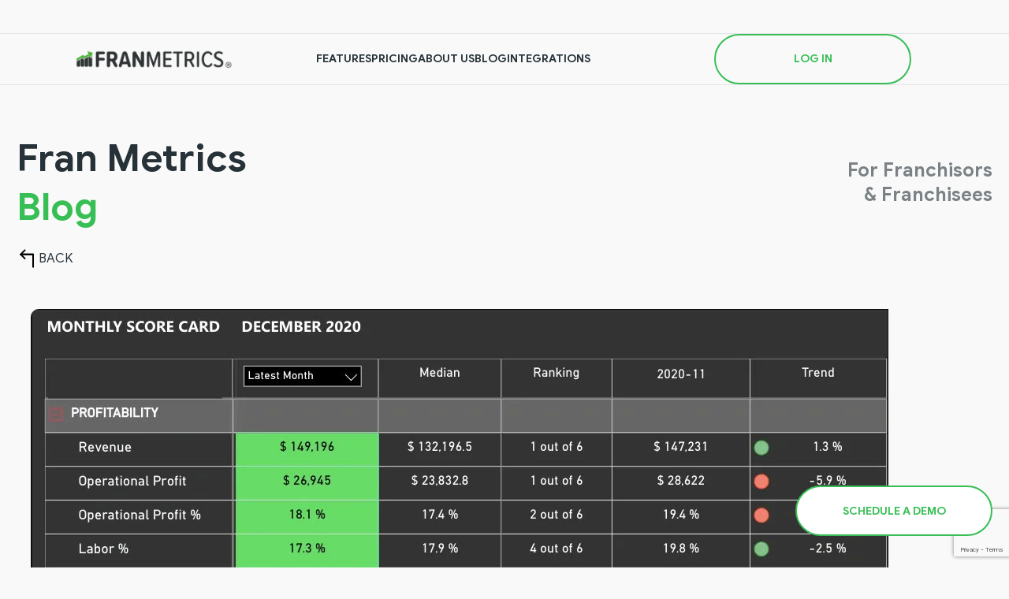

--- FILE ---
content_type: text/html; charset=UTF-8
request_url: https://franmetrics.net/blog/get-a-score-card-dump-the-pl
body_size: 10725
content:
<!--/* Template name: blog-item page */-->
<!DOCTYPE html>
<html lang="en">
<head>
	<!-- Google Tag Manager -->
<script>(function(w,d,s,l,i){w[l]=w[l]||[];w[l].push({'gtm.start':
new Date().getTime(),event:'gtm.js'});var f=d.getElementsByTagName(s)[0],
j=d.createElement(s),dl=l!='dataLayer'?'&l='+l:'';j.async=true;j.src=
'https://www.googletagmanager.com/gtm.js?id='+i+dl;f.parentNode.insertBefore(j,f);
})(window,document,'script','dataLayer','GTM-T6TPW5N');</script>
<!-- End Google Tag Manager -->
	<meta charset="utf-8">
	<meta name="viewport" content="width=device-width">
	<meta http-equiv="X-UA-Compatible" content="ie=edge">
	<link rel="icon" type="image/png" href="/wp-content/themes/franmetrics/img/FranMetrics-favicon2.ico">
	<title>Fran Metrics</title>
	<meta name='robots' content='max-image-preview:large' />
	<style>img:is([sizes="auto" i], [sizes^="auto," i]) { contain-intrinsic-size: 3000px 1500px }</style>
	<link rel='dns-prefetch' href='//www.google.com' />
<link rel="alternate" type="application/rss+xml" title="Franmetrics &raquo; Get a Score Card, Dump the P&amp;L! Comments Feed" href="https://franmetrics.net/blog/get-a-score-card-dump-the-pl/feed" />
<script type="text/javascript">
/* <![CDATA[ */
window._wpemojiSettings = {"baseUrl":"https:\/\/s.w.org\/images\/core\/emoji\/16.0.1\/72x72\/","ext":".png","svgUrl":"https:\/\/s.w.org\/images\/core\/emoji\/16.0.1\/svg\/","svgExt":".svg","source":{"concatemoji":"https:\/\/franmetrics.net\/wp-includes\/js\/wp-emoji-release.min.js?ver=6.8.3"}};
/*! This file is auto-generated */
!function(s,n){var o,i,e;function c(e){try{var t={supportTests:e,timestamp:(new Date).valueOf()};sessionStorage.setItem(o,JSON.stringify(t))}catch(e){}}function p(e,t,n){e.clearRect(0,0,e.canvas.width,e.canvas.height),e.fillText(t,0,0);var t=new Uint32Array(e.getImageData(0,0,e.canvas.width,e.canvas.height).data),a=(e.clearRect(0,0,e.canvas.width,e.canvas.height),e.fillText(n,0,0),new Uint32Array(e.getImageData(0,0,e.canvas.width,e.canvas.height).data));return t.every(function(e,t){return e===a[t]})}function u(e,t){e.clearRect(0,0,e.canvas.width,e.canvas.height),e.fillText(t,0,0);for(var n=e.getImageData(16,16,1,1),a=0;a<n.data.length;a++)if(0!==n.data[a])return!1;return!0}function f(e,t,n,a){switch(t){case"flag":return n(e,"\ud83c\udff3\ufe0f\u200d\u26a7\ufe0f","\ud83c\udff3\ufe0f\u200b\u26a7\ufe0f")?!1:!n(e,"\ud83c\udde8\ud83c\uddf6","\ud83c\udde8\u200b\ud83c\uddf6")&&!n(e,"\ud83c\udff4\udb40\udc67\udb40\udc62\udb40\udc65\udb40\udc6e\udb40\udc67\udb40\udc7f","\ud83c\udff4\u200b\udb40\udc67\u200b\udb40\udc62\u200b\udb40\udc65\u200b\udb40\udc6e\u200b\udb40\udc67\u200b\udb40\udc7f");case"emoji":return!a(e,"\ud83e\udedf")}return!1}function g(e,t,n,a){var r="undefined"!=typeof WorkerGlobalScope&&self instanceof WorkerGlobalScope?new OffscreenCanvas(300,150):s.createElement("canvas"),o=r.getContext("2d",{willReadFrequently:!0}),i=(o.textBaseline="top",o.font="600 32px Arial",{});return e.forEach(function(e){i[e]=t(o,e,n,a)}),i}function t(e){var t=s.createElement("script");t.src=e,t.defer=!0,s.head.appendChild(t)}"undefined"!=typeof Promise&&(o="wpEmojiSettingsSupports",i=["flag","emoji"],n.supports={everything:!0,everythingExceptFlag:!0},e=new Promise(function(e){s.addEventListener("DOMContentLoaded",e,{once:!0})}),new Promise(function(t){var n=function(){try{var e=JSON.parse(sessionStorage.getItem(o));if("object"==typeof e&&"number"==typeof e.timestamp&&(new Date).valueOf()<e.timestamp+604800&&"object"==typeof e.supportTests)return e.supportTests}catch(e){}return null}();if(!n){if("undefined"!=typeof Worker&&"undefined"!=typeof OffscreenCanvas&&"undefined"!=typeof URL&&URL.createObjectURL&&"undefined"!=typeof Blob)try{var e="postMessage("+g.toString()+"("+[JSON.stringify(i),f.toString(),p.toString(),u.toString()].join(",")+"));",a=new Blob([e],{type:"text/javascript"}),r=new Worker(URL.createObjectURL(a),{name:"wpTestEmojiSupports"});return void(r.onmessage=function(e){c(n=e.data),r.terminate(),t(n)})}catch(e){}c(n=g(i,f,p,u))}t(n)}).then(function(e){for(var t in e)n.supports[t]=e[t],n.supports.everything=n.supports.everything&&n.supports[t],"flag"!==t&&(n.supports.everythingExceptFlag=n.supports.everythingExceptFlag&&n.supports[t]);n.supports.everythingExceptFlag=n.supports.everythingExceptFlag&&!n.supports.flag,n.DOMReady=!1,n.readyCallback=function(){n.DOMReady=!0}}).then(function(){return e}).then(function(){var e;n.supports.everything||(n.readyCallback(),(e=n.source||{}).concatemoji?t(e.concatemoji):e.wpemoji&&e.twemoji&&(t(e.twemoji),t(e.wpemoji)))}))}((window,document),window._wpemojiSettings);
/* ]]> */
</script>
<style id='wp-emoji-styles-inline-css' type='text/css'>

	img.wp-smiley, img.emoji {
		display: inline !important;
		border: none !important;
		box-shadow: none !important;
		height: 1em !important;
		width: 1em !important;
		margin: 0 0.07em !important;
		vertical-align: -0.1em !important;
		background: none !important;
		padding: 0 !important;
	}
</style>
<link rel='stylesheet' id='wp-block-library-css' href='https://franmetrics.net/wp-includes/css/dist/block-library/style.min.css?ver=6.8.3' type='text/css' media='all' />
<style id='classic-theme-styles-inline-css' type='text/css'>
/*! This file is auto-generated */
.wp-block-button__link{color:#fff;background-color:#32373c;border-radius:9999px;box-shadow:none;text-decoration:none;padding:calc(.667em + 2px) calc(1.333em + 2px);font-size:1.125em}.wp-block-file__button{background:#32373c;color:#fff;text-decoration:none}
</style>
<style id='global-styles-inline-css' type='text/css'>
:root{--wp--preset--aspect-ratio--square: 1;--wp--preset--aspect-ratio--4-3: 4/3;--wp--preset--aspect-ratio--3-4: 3/4;--wp--preset--aspect-ratio--3-2: 3/2;--wp--preset--aspect-ratio--2-3: 2/3;--wp--preset--aspect-ratio--16-9: 16/9;--wp--preset--aspect-ratio--9-16: 9/16;--wp--preset--color--black: #000000;--wp--preset--color--cyan-bluish-gray: #abb8c3;--wp--preset--color--white: #ffffff;--wp--preset--color--pale-pink: #f78da7;--wp--preset--color--vivid-red: #cf2e2e;--wp--preset--color--luminous-vivid-orange: #ff6900;--wp--preset--color--luminous-vivid-amber: #fcb900;--wp--preset--color--light-green-cyan: #7bdcb5;--wp--preset--color--vivid-green-cyan: #00d084;--wp--preset--color--pale-cyan-blue: #8ed1fc;--wp--preset--color--vivid-cyan-blue: #0693e3;--wp--preset--color--vivid-purple: #9b51e0;--wp--preset--gradient--vivid-cyan-blue-to-vivid-purple: linear-gradient(135deg,rgba(6,147,227,1) 0%,rgb(155,81,224) 100%);--wp--preset--gradient--light-green-cyan-to-vivid-green-cyan: linear-gradient(135deg,rgb(122,220,180) 0%,rgb(0,208,130) 100%);--wp--preset--gradient--luminous-vivid-amber-to-luminous-vivid-orange: linear-gradient(135deg,rgba(252,185,0,1) 0%,rgba(255,105,0,1) 100%);--wp--preset--gradient--luminous-vivid-orange-to-vivid-red: linear-gradient(135deg,rgba(255,105,0,1) 0%,rgb(207,46,46) 100%);--wp--preset--gradient--very-light-gray-to-cyan-bluish-gray: linear-gradient(135deg,rgb(238,238,238) 0%,rgb(169,184,195) 100%);--wp--preset--gradient--cool-to-warm-spectrum: linear-gradient(135deg,rgb(74,234,220) 0%,rgb(151,120,209) 20%,rgb(207,42,186) 40%,rgb(238,44,130) 60%,rgb(251,105,98) 80%,rgb(254,248,76) 100%);--wp--preset--gradient--blush-light-purple: linear-gradient(135deg,rgb(255,206,236) 0%,rgb(152,150,240) 100%);--wp--preset--gradient--blush-bordeaux: linear-gradient(135deg,rgb(254,205,165) 0%,rgb(254,45,45) 50%,rgb(107,0,62) 100%);--wp--preset--gradient--luminous-dusk: linear-gradient(135deg,rgb(255,203,112) 0%,rgb(199,81,192) 50%,rgb(65,88,208) 100%);--wp--preset--gradient--pale-ocean: linear-gradient(135deg,rgb(255,245,203) 0%,rgb(182,227,212) 50%,rgb(51,167,181) 100%);--wp--preset--gradient--electric-grass: linear-gradient(135deg,rgb(202,248,128) 0%,rgb(113,206,126) 100%);--wp--preset--gradient--midnight: linear-gradient(135deg,rgb(2,3,129) 0%,rgb(40,116,252) 100%);--wp--preset--font-size--small: 13px;--wp--preset--font-size--medium: 20px;--wp--preset--font-size--large: 36px;--wp--preset--font-size--x-large: 42px;--wp--preset--spacing--20: 0.44rem;--wp--preset--spacing--30: 0.67rem;--wp--preset--spacing--40: 1rem;--wp--preset--spacing--50: 1.5rem;--wp--preset--spacing--60: 2.25rem;--wp--preset--spacing--70: 3.38rem;--wp--preset--spacing--80: 5.06rem;--wp--preset--shadow--natural: 6px 6px 9px rgba(0, 0, 0, 0.2);--wp--preset--shadow--deep: 12px 12px 50px rgba(0, 0, 0, 0.4);--wp--preset--shadow--sharp: 6px 6px 0px rgba(0, 0, 0, 0.2);--wp--preset--shadow--outlined: 6px 6px 0px -3px rgba(255, 255, 255, 1), 6px 6px rgba(0, 0, 0, 1);--wp--preset--shadow--crisp: 6px 6px 0px rgba(0, 0, 0, 1);}:where(.is-layout-flex){gap: 0.5em;}:where(.is-layout-grid){gap: 0.5em;}body .is-layout-flex{display: flex;}.is-layout-flex{flex-wrap: wrap;align-items: center;}.is-layout-flex > :is(*, div){margin: 0;}body .is-layout-grid{display: grid;}.is-layout-grid > :is(*, div){margin: 0;}:where(.wp-block-columns.is-layout-flex){gap: 2em;}:where(.wp-block-columns.is-layout-grid){gap: 2em;}:where(.wp-block-post-template.is-layout-flex){gap: 1.25em;}:where(.wp-block-post-template.is-layout-grid){gap: 1.25em;}.has-black-color{color: var(--wp--preset--color--black) !important;}.has-cyan-bluish-gray-color{color: var(--wp--preset--color--cyan-bluish-gray) !important;}.has-white-color{color: var(--wp--preset--color--white) !important;}.has-pale-pink-color{color: var(--wp--preset--color--pale-pink) !important;}.has-vivid-red-color{color: var(--wp--preset--color--vivid-red) !important;}.has-luminous-vivid-orange-color{color: var(--wp--preset--color--luminous-vivid-orange) !important;}.has-luminous-vivid-amber-color{color: var(--wp--preset--color--luminous-vivid-amber) !important;}.has-light-green-cyan-color{color: var(--wp--preset--color--light-green-cyan) !important;}.has-vivid-green-cyan-color{color: var(--wp--preset--color--vivid-green-cyan) !important;}.has-pale-cyan-blue-color{color: var(--wp--preset--color--pale-cyan-blue) !important;}.has-vivid-cyan-blue-color{color: var(--wp--preset--color--vivid-cyan-blue) !important;}.has-vivid-purple-color{color: var(--wp--preset--color--vivid-purple) !important;}.has-black-background-color{background-color: var(--wp--preset--color--black) !important;}.has-cyan-bluish-gray-background-color{background-color: var(--wp--preset--color--cyan-bluish-gray) !important;}.has-white-background-color{background-color: var(--wp--preset--color--white) !important;}.has-pale-pink-background-color{background-color: var(--wp--preset--color--pale-pink) !important;}.has-vivid-red-background-color{background-color: var(--wp--preset--color--vivid-red) !important;}.has-luminous-vivid-orange-background-color{background-color: var(--wp--preset--color--luminous-vivid-orange) !important;}.has-luminous-vivid-amber-background-color{background-color: var(--wp--preset--color--luminous-vivid-amber) !important;}.has-light-green-cyan-background-color{background-color: var(--wp--preset--color--light-green-cyan) !important;}.has-vivid-green-cyan-background-color{background-color: var(--wp--preset--color--vivid-green-cyan) !important;}.has-pale-cyan-blue-background-color{background-color: var(--wp--preset--color--pale-cyan-blue) !important;}.has-vivid-cyan-blue-background-color{background-color: var(--wp--preset--color--vivid-cyan-blue) !important;}.has-vivid-purple-background-color{background-color: var(--wp--preset--color--vivid-purple) !important;}.has-black-border-color{border-color: var(--wp--preset--color--black) !important;}.has-cyan-bluish-gray-border-color{border-color: var(--wp--preset--color--cyan-bluish-gray) !important;}.has-white-border-color{border-color: var(--wp--preset--color--white) !important;}.has-pale-pink-border-color{border-color: var(--wp--preset--color--pale-pink) !important;}.has-vivid-red-border-color{border-color: var(--wp--preset--color--vivid-red) !important;}.has-luminous-vivid-orange-border-color{border-color: var(--wp--preset--color--luminous-vivid-orange) !important;}.has-luminous-vivid-amber-border-color{border-color: var(--wp--preset--color--luminous-vivid-amber) !important;}.has-light-green-cyan-border-color{border-color: var(--wp--preset--color--light-green-cyan) !important;}.has-vivid-green-cyan-border-color{border-color: var(--wp--preset--color--vivid-green-cyan) !important;}.has-pale-cyan-blue-border-color{border-color: var(--wp--preset--color--pale-cyan-blue) !important;}.has-vivid-cyan-blue-border-color{border-color: var(--wp--preset--color--vivid-cyan-blue) !important;}.has-vivid-purple-border-color{border-color: var(--wp--preset--color--vivid-purple) !important;}.has-vivid-cyan-blue-to-vivid-purple-gradient-background{background: var(--wp--preset--gradient--vivid-cyan-blue-to-vivid-purple) !important;}.has-light-green-cyan-to-vivid-green-cyan-gradient-background{background: var(--wp--preset--gradient--light-green-cyan-to-vivid-green-cyan) !important;}.has-luminous-vivid-amber-to-luminous-vivid-orange-gradient-background{background: var(--wp--preset--gradient--luminous-vivid-amber-to-luminous-vivid-orange) !important;}.has-luminous-vivid-orange-to-vivid-red-gradient-background{background: var(--wp--preset--gradient--luminous-vivid-orange-to-vivid-red) !important;}.has-very-light-gray-to-cyan-bluish-gray-gradient-background{background: var(--wp--preset--gradient--very-light-gray-to-cyan-bluish-gray) !important;}.has-cool-to-warm-spectrum-gradient-background{background: var(--wp--preset--gradient--cool-to-warm-spectrum) !important;}.has-blush-light-purple-gradient-background{background: var(--wp--preset--gradient--blush-light-purple) !important;}.has-blush-bordeaux-gradient-background{background: var(--wp--preset--gradient--blush-bordeaux) !important;}.has-luminous-dusk-gradient-background{background: var(--wp--preset--gradient--luminous-dusk) !important;}.has-pale-ocean-gradient-background{background: var(--wp--preset--gradient--pale-ocean) !important;}.has-electric-grass-gradient-background{background: var(--wp--preset--gradient--electric-grass) !important;}.has-midnight-gradient-background{background: var(--wp--preset--gradient--midnight) !important;}.has-small-font-size{font-size: var(--wp--preset--font-size--small) !important;}.has-medium-font-size{font-size: var(--wp--preset--font-size--medium) !important;}.has-large-font-size{font-size: var(--wp--preset--font-size--large) !important;}.has-x-large-font-size{font-size: var(--wp--preset--font-size--x-large) !important;}
:where(.wp-block-post-template.is-layout-flex){gap: 1.25em;}:where(.wp-block-post-template.is-layout-grid){gap: 1.25em;}
:where(.wp-block-columns.is-layout-flex){gap: 2em;}:where(.wp-block-columns.is-layout-grid){gap: 2em;}
:root :where(.wp-block-pullquote){font-size: 1.5em;line-height: 1.6;}
</style>
<link rel='stylesheet' id='contact-form-7-css' href='https://franmetrics.net/wp-content/plugins/contact-form-7/includes/css/styles.css?ver=6.0.6' type='text/css' media='all' />
<link rel='stylesheet' id='style-css' href='https://franmetrics.net/wp-content/themes/franmetrics/style.css?ver=6.8.3' type='text/css' media='all' />
<link rel="https://api.w.org/" href="https://franmetrics.net/wp-json/" /><link rel="alternate" title="JSON" type="application/json" href="https://franmetrics.net/wp-json/wp/v2/posts/1209" /><link rel="EditURI" type="application/rsd+xml" title="RSD" href="https://franmetrics.net/xmlrpc.php?rsd" />
<meta name="generator" content="WordPress 6.8.3" />
<link rel="canonical" href="https://franmetrics.net/blog/get-a-score-card-dump-the-pl" />
<link rel='shortlink' href='https://franmetrics.net/?p=1209' />
<link rel="alternate" title="oEmbed (JSON)" type="application/json+oembed" href="https://franmetrics.net/wp-json/oembed/1.0/embed?url=https%3A%2F%2Ffranmetrics.net%2Fblog%2Fget-a-score-card-dump-the-pl" />
<link rel="alternate" title="oEmbed (XML)" type="text/xml+oembed" href="https://franmetrics.net/wp-json/oembed/1.0/embed?url=https%3A%2F%2Ffranmetrics.net%2Fblog%2Fget-a-score-card-dump-the-pl&#038;format=xml" />
</head>
<body>
	<!-- Google Tag Manager (noscript) -->
<noscript><iframe src="https://www.googletagmanager.com/ns.html?id=GTM-T6TPW5N"
height="0" width="0" style="display:none;visibility:hidden"></iframe></noscript>
<!-- End Google Tag Manager (noscript) -->
<div class="set" data-move="front:parallaxMove">
<!-- 	<div class="waves waves-top"><img src="/wp-content/themes/franmetrics/img/bg-lines-full.svg" alt="">
	</div>
	<div class="waves waves-bottom"><img src="/wp-content/themes/franmetrics/img/bg-lines-full.svg" alt="">
	</div> -->
	<header class="head hidden">
		<div class="section">
			<div class="head-row"><a class="head-logo" href="/"><img src="/wp-content/uploads/2024/02/FranMetrics-logo.png" alt=""></a>
				<button class="head-burger" data-click="front:openMenu"><span class="line"></span><span class="line"></span><span class="line"></span></button>
			</div>
			<div class="head-menu">
				<nav class="head-nav">
										<a class="head-btn" href="https://franmetrics.net/features"><span>Features</span></a>
										<a class="head-btn" href="https://franmetrics.net/pricing"><span>Pricing</span></a>
										<a class="head-btn" href="https://franmetrics.net/about-us"><span>About Us</span></a>
										<a class="head-btn" href="https://franmetrics.net/blog"><span>Blog</span></a>
										<a class="head-btn" href="https://franmetrics.net/integration"><span>Integrations</span></a>
									</nav>
				<div class="head-auth">
					<a href="https://app.franmetrics.com/v2/login" class="head-btn btn-green"><span class="btn-inner">Log In</span></a>
<!-- 					<a href="https://newapplication.franmetrics.org/register" class="head-btn"><span class="btn-inner">Sign Up</span></a> -->
					<div class="head-copy">© FRANMETRICS, 1855 — 2024</div>
				</div>
			</div>
		</div>
	</header>
	<main class="main"><section class="blog">
  <div class="section">
    <div class="row confidence-row">
      <h2 class="confidence-title advantages-title faded">Fran Metrics<br>
        <span class="green">Blog</span>
      </h2>
      <h3 class="confidence-subtitle advantages-subtitle faded">For Franchisors<br>
        & Franchisees
      </h3>
    </div>
	  <a href="/blog" class="blog-inner_back">
      <svg>
        <use xlink:href="/wp-content/themes/franmetrics/img/sprite.svg#back"></use>
      </svg><span>Back</span>
	  </a>
	      <div class="blog-inner">
      <div class="blog-inner_img"><img src="https://franmetrics.net/wp-content/uploads/2024/11/ScoreCard.jpg" alt="">
      </div>
      <div class="blog-inner_date">2021-08-19 11:10:11</div>
      <h2 class="blog-inner_title">Get a Score Card, Dump the P&amp;L!</h2>
      
<p><strong>In many cases, a franchisee-delivered profit and loss statement can be useless for both franchisees and franchisors. Why?</strong></p>



<p>Many of the figures are not actionable. There is no differentiating between vital and non-vital data. Does anyone really need to know they paid the same rent last month as they paid the month before and they will pay again next month? Probably not.<br>It has lagging indicators, not leading indicators. Sales were down last month! It took you until the 15th to look at your P&amp;L, and now the issue is as much as 45 days old! Could you be tracking specific numbers sooner and look at other figures that may have been causing lower sales, such as customer service scores?<br>It can be misleading. Most businesses have every incentive to make that bottom line as LOW as possible for tax purposes. Also, franchisees may have major repairs or other one-time expenses showing a result not related to their actual performance. Most people looking at a P&amp;L go right to the bottom line and make an instant judgment without having the time to do a full investigation. Sure, the franchisee probably knows why, but the franchisor is most likely not going to have the conversation to figure out the issue.<br>It is missing other crucial data that you need to track. If you are taking the time to look at the unit level performance, shouldn’t you be looking at all the relevant data all in one place?</p>



<h2 class="wp-block-heading">What you need is a scorecard!</h2>



<p>Collect, compile and benchmark the most critical and actionable numbers (KPIs) that you can track on a per-unit basis. We recommend keeping the number of KPIs to less than 20. You can have weekly, daily, and monthly scorecards, depending on how you can collect and automate your data collection process and how quickly you need the data. It may appear that the actual PROFIT is being disregarded in this system, however, we recommend having an OPERATIONAL PROFIT as one of your KPIs. If you determine that certain items in your P&amp;L are necessary to the franchise’s operation, they can be subtracted from the revenues to show an operational profit. This is one step past EBITDA and will give an apples-to-apples comparison, leaving out discretionary and other costs not associated with the operation like interest or depreciation.</p>



<h3 class="wp-block-heading"><strong>Jason – Fran Metrics</strong></h3>



<p>Need a scorecard? Get a Fran Metrics demo!</p>
    </div>
  </div>
</section>

<!--<section class="subscribe">
	<div class="section">
		<div class="row confidence-row">
			<h2 class="confidence-title advantages-title faded">Subscribe<br>
				to <span class="green">our newsletter</span>
			</h2>
			<h3 class="confidence-subtitle advantages-subtitle faded">Only useful information<br>
				and tips
			</h3>
		</div>
		<form class="subscribe-form">
			<label class="input subscribe-input">
				<input type="text" placeholder="Name">
			</label>
			<label class="input subscribe-input">
				<input type="text" placeholder="Last name">
			</label>
			<label class="input subscribe-input">
				<input type="email" placeholder="Email">
			</label>
			<label class="input subscribe-input">
				<input type="text" placeholder="Type of business">
			</label>
			<button class="btn with-icon btn-green subscribe-btn"><span>Send</span>
				<svg>
					<use xlink:href="/wp-content/themes/franmetrics/img/sprite.svg#btn-arrow"></use>
				</svg>
			</button>
		</form>
	</div>
</section>-->
<section class="sign_up subscribe">
	<div class="section">
		<div class="title-row">
			<h2 class="confidence-title advantages-title faded">Subscribe</h2>
			<button class="btn btn-green faded" data-target="#mc_embed_shell" data-click="front:showModal">
				Subscribe
			</button>
		</div>
	</div> 
</section>
<section class="subscribe">
	<div class="section">
		<div class="row confidence-row">
			<h3 class="confidence-subtitle advantages-title faded">In most cases we will reply within minutes, <br>if requested</h3>
			<h2 class="confidence-title advantages-subtitle faded">Get in <br>
				<span class="green">Touch</span>
			</h2>
		</div>
		
<div class="wpcf7 no-js" id="wpcf7-f702-o1" lang="en-US" dir="ltr" data-wpcf7-id="702">
<div class="screen-reader-response"><p role="status" aria-live="polite" aria-atomic="true"></p> <ul></ul></div>
<form action="/blog/get-a-score-card-dump-the-pl#wpcf7-f702-o1" method="post" class="wpcf7-form init" aria-label="Contact form" novalidate="novalidate" data-status="init">
<div style="display: none;">
<input type="hidden" name="_wpcf7" value="702" />
<input type="hidden" name="_wpcf7_version" value="6.0.6" />
<input type="hidden" name="_wpcf7_locale" value="en_US" />
<input type="hidden" name="_wpcf7_unit_tag" value="wpcf7-f702-o1" />
<input type="hidden" name="_wpcf7_container_post" value="0" />
<input type="hidden" name="_wpcf7_posted_data_hash" value="" />
<input type="hidden" name="_wpcf7_recaptcha_response" value="" />
</div>
<div class="subscribe-form">
	<div class="input subscribe-input">
		<p><span class="wpcf7-form-control-wrap" data-name="first_name"><input size="40" maxlength="400" class="wpcf7-form-control wpcf7-text" aria-invalid="false" placeholder="Name" value="" type="text" name="first_name" /></span>
		</p>
	</div>
	<div class="input subscribe-input">
		<p><span class="wpcf7-form-control-wrap" data-name="last_name"><input size="40" maxlength="400" class="wpcf7-form-control wpcf7-text" aria-invalid="false" placeholder="Last Name" value="" type="text" name="last_name" /></span>
		</p>
	</div>
	<div class="checkboxes subscribe-input">
		<p><label class="radio"><input type='radio' name="switcher" checked value="email" data-change="front:changeContactVariant" /><span>Email</span></label><label class="radio"><input type='radio' name="switcher" value="phone" data-change="front:changeContactVariant" /><span>Phone</span></label>
		</p>
	</div>
	<div class="input subscribe-input switcher active" id="switcher-email">
		<p><span class="wpcf7-form-control-wrap" data-name="your-email"><input size="40" maxlength="400" class="wpcf7-form-control wpcf7-email wpcf7-text wpcf7-validates-as-email" autocomplete="email" aria-invalid="false" placeholder="Email*" value="" type="email" name="your-email" /></span>
		</p>
	</div>
	<div class="input subscribe-input switcher" id="switcher-phone">
		<p><span class="wpcf7-form-control-wrap" data-name="your-phone"><input size="40" maxlength="400" class="wpcf7-form-control wpcf7-tel wpcf7-text wpcf7-validates-as-tel" autocomplete="phone" aria-invalid="false" placeholder="Phone*" value="" type="tel" name="your-phone" /></span>
		</p>
	</div>
	<div class="select subscribe-input">
		<p><span class="wpcf7-form-control-wrap" data-name="about"><input size="40" maxlength="400" class="wpcf7-form-control wpcf7-text select-input" aria-invalid="false" value="" type="text" name="about" /></span><button class="select-head" data-value="What would you like to know more about?" data-click="front:selectOpen" type="button">What would you like to know more about?</button>
		</p>
		<div class="select-body">
			<p><button class="select-option" data-click="front:selectChoose" type="button">Our software</button><button class="select-option" data-click="front:selectChoose" type="button">Bookkeeping</button><button class="select-option" data-click="front:selectChoose" type="button">Support</button><button class="select-option" data-click="front:selectChoose" type="button">Data Connections</button><button class="select-option" data-click="front:selectChoose" type="button">Pricing</button>
			</p>
		</div>
	</div>
	<div class="checkboxes subscribe-input">
		<p><span class="wpcf7-form-control-wrap" data-name="availables"><span class="wpcf7-form-control wpcf7-checkbox"><span class="wpcf7-list-item first"><label><input type="checkbox" name="availables[]" value="Right now!" /><span class="wpcf7-list-item-label">Right now!</span></label></span><span class="wpcf7-list-item"><label><input type="checkbox" name="availables[]" value="Mornings" /><span class="wpcf7-list-item-label">Mornings</span></label></span><span class="wpcf7-list-item"><label><input type="checkbox" name="availables[]" value="Afternoons" /><span class="wpcf7-list-item-label">Afternoons</span></label></span><span class="wpcf7-list-item last"><label><input type="checkbox" name="availables[]" value="Evenings" /><span class="wpcf7-list-item-label">Evenings</span></label></span></span></span>
		</p>
	</div>
	<div class="subscribe-input input textarea">
		<p><span class="wpcf7-form-control-wrap" data-name="comment_or_question"><textarea cols="40" rows="10" maxlength="2000" class="wpcf7-form-control wpcf7-textarea" aria-invalid="false" placeholder="Comment or Question" name="comment_or_question"></textarea></span>
		</p>
	</div>

	<p><button class="btn with-icon btn-green subscribe-btn"><span>Send</span><svg><use xlink:href="/wp-content/themes/franmetrics/img/sprite.svg#btn-arrow"></use></svg></button>
	</p>
</div><div class="wpcf7-response-output" aria-hidden="true"></div>
</form>
</div>
	</div>
</section>
<!-- <section class="subscribe">
	<div class="section">
		<div class="row confidence-row">
			<h3 class="confidence-subtitle advantages-title faded">In most cases we will reply within minutes, <br>if requested</h3>
			<h2 class="confidence-title advantages-subtitle faded">Get in <br>
				to <span class="green">Touch</span>
			</h2>
		</div>
		<form class="subscribe-form" data-submit="front:contactUs">
			<label class="input subscribe-input">
				<input type="text" placeholder="Name">
			</label>
			<label class="input subscribe-input">
				<input type="text" placeholder="Last name">
			</label>
			<div class="checkboxes subscribe-input">
				<label class="radio">
					<input type='radio' name="switcher" checked value="email" data-change="front:changeContactVariant">
					<span>Email</span>
				</label>
				<label class="radio">
					<input type='radio' name="switcher" value="phone" data-change="front:changeContactVariant">
					<span>Phone</span>
				</label>
			</div>
			<label class="input subscribe-input switcher active" id="switcher-email">
				<input type="email" placeholder="Email">
			</label>
			<label class="input subscribe-input switcher" id="switcher-phone">
				<input type="phone" placeholder="Phone">
			</label>
			<div class="select subscribe-input">
				<input type="text" name="about" class="select-input">
					<button class="select-head" data-value="What would you like to know more about?" data-click="front:selectOpen" type="button">What would you like to know more about?</button>
					<div class="select-body">
						<button class="select-option" data-click="front:selectChoose" type="button">Our software</button>
						<button class="select-option" data-click="front:selectChoose" type="button">Bookkeeping</button>
						<button class="select-option" data-click="front:selectChoose" type="button">Support</button>
						<button class="select-option" data-click="front:selectChoose" type="button">Data Connections</button>
						<button class="select-option" data-click="front:selectChoose" type="button">Pricing</button>
					</div>
			</div>
			<div class="checkboxes subscribe-input">
				<label class="checkbox">
					<input type='checkbox' name="switcher" value="Right now!">
					<span>Right now!</span>
				</label>
				<label class="checkbox">
					<input type='checkbox' name="switcher" value="Mornings">
					<span>Mornings</span>
				</label>
				<label class="checkbox">
					<input type='checkbox' name="switcher" value="Afternoons">
					<span>Afternoons</span>
				</label>
				<label class="checkbox">
					<input type='checkbox' name="switcher" value="Evenings">
					<span>Evenings</span>
				</label>
			</div>
			<label class="subscribe-input input textarea">
				<textarea name="comment" placeholder="Comment or Question"></textarea>
			</label>
			<button class="btn with-icon btn-green subscribe-btn"><span>Send</span>
				<svg>
					<use xlink:href="/wp-content/themes/franmetrics/img/sprite.svg#btn-arrow"></use>
				</svg>
			</button>
		</form>
	</div>
</section> -->
<!-- <section class="contact_us" id="contact_us">
	<div class="section">
		<iframe src="https://www.cognitoforms.com/f/NDs7tGo9gkmV8-TV-x23kA/135" style="border:0;width:100%;" height="727"></iframe>
		<script src="https://www.cognitoforms.com/f/iframe.js"></script>
	</div>
</section> -->
<section class="intuit">
	<div class="section">
		<div class="intuit-row">
			<div class="intuit-left">
				<div class="intuit-logo"><img src="/wp-content/themes/franmetrics/img/intuit.png" alt="">
				</div>
			</div>
			<!-- div class="intuit-right">
				<a href="https://quickbooks.intuit.com/partners/irp/qbo/?cid=irp-33650" class="btn notUpper" target="_blank">Get QuickBooks</a>
			</div -->
		</div>
	</div>
</section>
	<section class="calendar">
		<div class="calendar-floating-btn">
			<!--<button class="reporting-badge_icon" data-click="front:showModal" data-target="#calendar">
				<svg>
					<use xlink:href="/wp-content/themes/franmetrics/img/sprite.svg#graphic"></use>
				</svg>
			</button>
			<span class="calendar-warning">Schedule a demo now! <button data-click="front:closeWarning"></button></span> -->
			<button class="btn btn-green demo-btn" data-click="front:showModal" data-target="#calendar">
				Schedule a demo
			</button>
		</div>
	</section>
</main>
<footer class="foot">
	<div class="hidden-modal">
		<iframe id="calendar" src="https://calendar.google.com/calendar/appointments/schedules/AcZssZ3jkvU5Z22PXCevFLav3s1y3RrFd5voa7dCMvBEBZpUK1o4_sHr9EHjCkRKD8i9vBGGuRvM2U7F?gv=true" style="border:none" frameborder="0"></iframe>
		<div id="mc_embed_shell">
<!-- 		  <link href="//cdn-images.mailchimp.com/embedcode/classic-061523.css" rel="stylesheet" type="text/css">
			<style type="text/css">
				#mc_embed_signup{background:#fff; false;clear:left; font:14px Helvetica,Arial,sans-serif; width: 600px;}
				/* Add your own Mailchimp form style overrides in your site stylesheet or in this style block.
				   We recommend moving this block and the preceding CSS link to the HEAD of your HTML file. */
			</style> -->
			<div id="mc_embed_signup">
				<form action="https://franmetrics.us19.list-manage.com/subscribe/post?u=ff4082d1ac23791f7f3fbbb77&amp;id=c3b9dd0bc6&amp;f_id=0066aae4f0" method="post" id="mc-embedded-subscribe-form" name="mc-embedded-subscribe-form" class="validate" target="_blank">
					<div id="mc_embed_signup_scroll">
						<div class="row confidence-row">
							<h2 class="confidence-title advantages-title faded">Subscribe</h2>
						</div>
						<div class="subscribe-form">
							<div class="mc-field-group input subscribe-input">
								<label for="mce-EMAIL" style="display:none!important">Email Address <span class="asterisk">*</span></label>
								<input type="email" name="EMAIL" class="required email" id="mce-EMAIL" required="" value="" placeholder="Email Address *">
								<span id="mce-EMAIL-HELPERTEXT" class="helper_text"></span>
							</div>
							<div class="mc-field-group input subscribe-input">
								<label for="mce-FNAME" style="display:none!important">First Name </label>
								<input type="text" name="FNAME" class=" text" id="mce-FNAME" value="" placeholder="First Name">
							</div>
							<div class="mc-field-group input subscribe-input">
								<label for="mce-LNAME" style="display:none!important">Last Name </label>
								<input type="text" name="LNAME" class=" text" id="mce-LNAME" value="" placeholder="Last Name">
							</div>
							<div class="mc-field-group input subscribe-input">
								<label for="mce-PHONE" style="display:none!important">Phone Number </label>
								<input type="text" name="PHONE" class="REQ_CSS" id="mce-PHONE" value="" placeholder="Phone Number">
							</div>
							<div class="mc-field-group input subscribe-input">
								<label for="mce-MMERGE5" style="display:none!important">Company </label>
								<input type="text" name="MMERGE5" class=" text" id="mce-MMERGE5" value="" placeholder="Company">
							</div>
							<div class="mc-field-group input subscribe-input">
								<label for="mce-MMERGE6" style="display:none!important">Title </label>
								<input type="text" name="MMERGE6" class=" text" id="mce-MMERGE6" value="" placeholder="Title">
							</div>
							<button class="btn with-icon btn-green subscribe-btn"><span>Send</span>
								<svg>
									<use xlink:href="/wp-content/themes/franmetrics/img/sprite.svg#btn-arrow"></use>
								</svg>
							</button>
							<div id="mce-responses" class="clear">
								<div class="response" id="mce-error-response" style="display: none;"></div>
								<div class="response" id="mce-success-response" style="display: none;"></div>
							</div>
							<div aria-hidden="true" style="position: absolute; left: -5000px;">
								<input type="text" name="b_ff4082d1ac23791f7f3fbbb77_c3b9dd0bc6" tabindex="-1" value="">
							</div>
							<div class="clear" style="display:none!important">
								<input type="submit" name="subscribe" id="mc-embedded-subscribe" class="button" style="display:none!important" value="Subscribe">
							</div>
						</div>
					</div>
				</form>
			</div>
			<script type="text/javascript" src="//s3.amazonaws.com/downloads.mailchimp.com/js/mc-validate.js"></script>
			<script type="text/javascript">(function($) {window.fnames = new Array(); window.ftypes = new Array();fnames[0]='EMAIL';ftypes[0]='email';fnames[1]='FNAME';ftypes[1]='text';fnames[2]='LNAME';ftypes[2]='text';fnames[4]='PHONE';ftypes[4]='phone';fnames[5]='MMERGE5';ftypes[5]='text';fnames[6]='MMERGE6';ftypes[6]='text';fnames[3]='ADDRESS';ftypes[3]='address';fnames[7]='MMERGE7';ftypes[7]='text';}(jQuery));var $mcj = jQuery.noConflict(true);</script>
		</div>
	</div>
	<div class="modal">
		<div class="modal-inner">
			<button data-click="front:closeModal" class="modal-close">
				<svg width="22" height="22" viewBox="0 0 22 22" fill="none" xmlns="http://www.w3.org/2000/svg">
					<path d="M1.10051 0.899495C1.78392 0.216077 2.89196 0.216077 3.57538 0.899495L20.8995 18.2236C21.5829 18.907 21.5829 20.0151 20.8995 20.6985C20.2161 21.3819 19.108 21.3819 18.4246 20.6985L1.10051 3.37437C0.417088 2.69095 0.417088 1.58291 1.10051 0.899495Z" fill="#263238"/>
					<path d="M20.8995 0.899495C21.5829 1.58291 21.5829 2.69095 20.8995 3.37437L3.57538 20.6985C2.89196 21.3819 1.78392 21.3819 1.1005 20.6985C0.417087 20.0151 0.417088 18.907 1.1005 18.2236L18.4246 0.899495C19.108 0.216077 20.2161 0.216077 20.8995 0.899495Z" fill="#263238"/>
				</svg>
			</button>
		</div>
		<div class="modal-bgc" data-click="front:closeModal"></div>
	</div>
		<div class="section">
		<div class="row">
			<div class="foot-list">
<!-- 				<div class="foot-item">
					<h6 class="foot-title">Follow us</h6>
					<ul class="foot-list_inner">
												<li>
							<a href="https://m.facebook.com/QuickBooksSP?eav=Afbo9BsalKRynI7w6_I1Mlo4cF-jzrqfjOrq3iMWmkQ5Rd82rf_5yXGfhyL4zpQ_7h8&paipv=0" class="foot-list_item" target="_blank">
								<svg class="icon">
									<use xlink:href="/wp-content/themes/franmetrics/img/sprite.svg#fb"></use>
								</svg><span>Facebook</span>
							</a>
						</li>
												<li>
							<a href="https://www.instagram.com/p/BXyBTu_BCJX/" class="foot-list_item" target="_blank">
							<svg class="icon">
								<use xlink:href="/wp-content/themes/franmetrics/img/sprite.svg#inst"></use>
							</svg><span>Instagram</span>
							</a>
						</li>
												<li>
							<a href="https://www.youtube.com/channel/UCH9CwG4yd5duD9tMuR0Zn8Q" class="foot-list_item" target="_blank">
							<svg class="icon">
								<use xlink:href="/wp-content/themes/franmetrics/img/sprite.svg#yt"></use>
							</svg><span>YouTube</span>
							</a>
						</li>
											</ul>
				</div> -->
				<div class="foot-item">
					<h6 class="foot-title">E-mail</h6>
					<ul class="foot-list_inner">
												<li class="foot-list_item"><a href="mailto:jason@franmetrics.net">jason@franmetrics.net</a></li>
											</ul>
				</div>
								<div class="foot-item">
					<h6 class="foot-title">Documents</h6>
					<ul class="foot-list_inner">
													<li class="foot-list_item"><a class="green" href="https://www.linkedin.com/company/franmetrics" target="_blank">LinkedIn</a></li>
													<li class="foot-list_item"><a class="green" href="https://support.franmetrics.net/terms" target="_blank">Terms of Use</a></li>
													<li class="foot-list_item"><a class="green" href="https://support.franmetrics.net/privacy-policy" target="_blank">Privacy policy</a></li>
													<li class="foot-list_item"><a class="green" href="https://support.franmetrics.net" target="_blank">Support page</a></li>
											</ul>
				</div>
			</div>
		</div>
	</div>
	<div class="foot-cont">
		<div class="section">
			<div class="foot-bottom"><a class="foot-logo" href="/"><img src="/wp-content/uploads/2024/02/FranMetrics-logo.png" alt=""></a>
				<div class="foot-menu">
					<nav class="head-nav">
											</nav>
				</div>
				<div class="foot-copy"><span>© FRANMETRICS, 2019 — 2026</span><a href="#">Devcube</a></div>
			</div>
		</div>
	</div>
</footer>
</div>
<script type="speculationrules">
{"prefetch":[{"source":"document","where":{"and":[{"href_matches":"\/*"},{"not":{"href_matches":["\/wp-*.php","\/wp-admin\/*","\/wp-content\/uploads\/*","\/wp-content\/*","\/wp-content\/plugins\/*","\/wp-content\/themes\/franmetrics\/*","\/*\\?(.+)"]}},{"not":{"selector_matches":"a[rel~=\"nofollow\"]"}},{"not":{"selector_matches":".no-prefetch, .no-prefetch a"}}]},"eagerness":"conservative"}]}
</script>
<script type="text/javascript" src="https://franmetrics.net/wp-includes/js/dist/hooks.min.js?ver=4d63a3d491d11ffd8ac6" id="wp-hooks-js"></script>
<script type="text/javascript" src="https://franmetrics.net/wp-includes/js/dist/i18n.min.js?ver=5e580eb46a90c2b997e6" id="wp-i18n-js"></script>
<script type="text/javascript" id="wp-i18n-js-after">
/* <![CDATA[ */
wp.i18n.setLocaleData( { 'text direction\u0004ltr': [ 'ltr' ] } );
/* ]]> */
</script>
<script type="text/javascript" src="https://franmetrics.net/wp-content/plugins/contact-form-7/includes/swv/js/index.js?ver=6.0.6" id="swv-js"></script>
<script type="text/javascript" id="contact-form-7-js-before">
/* <![CDATA[ */
var wpcf7 = {
    "api": {
        "root": "https:\/\/franmetrics.net\/wp-json\/",
        "namespace": "contact-form-7\/v1"
    }
};
/* ]]> */
</script>
<script type="text/javascript" src="https://franmetrics.net/wp-content/plugins/contact-form-7/includes/js/index.js?ver=6.0.6" id="contact-form-7-js"></script>
<script type="text/javascript" defer async src="https://www.google.com/recaptcha/api.js?render=6LfCYe0pAAAAAOAhAEcgvQjWC4--o4n5F2aeeq3r" id="google-recaptcha-js"></script>
<script type="module" type="text/javascript" src="https://franmetrics.net/wp-content/themes/franmetrics/front.js" id="main-script-js"></script>
<script type="text/javascript" src="https://franmetrics.net/wp-includes/js/dist/vendor/wp-polyfill.min.js?ver=3.15.0" id="wp-polyfill-js"></script>
<script type="text/javascript" id="wpcf7-recaptcha-js-before">
/* <![CDATA[ */
var wpcf7_recaptcha = {
    "sitekey": "6LfCYe0pAAAAAOAhAEcgvQjWC4--o4n5F2aeeq3r",
    "actions": {
        "homepage": "homepage",
        "contactform": "contactform"
    }
};
/* ]]> */
</script>
<script type="text/javascript" src="https://franmetrics.net/wp-content/plugins/contact-form-7/modules/recaptcha/index.js?ver=6.0.6" id="wpcf7-recaptcha-js"></script>
</body>
</html>

--- FILE ---
content_type: text/html; charset=utf-8
request_url: https://www.google.com/recaptcha/api2/anchor?ar=1&k=6LfCYe0pAAAAAOAhAEcgvQjWC4--o4n5F2aeeq3r&co=aHR0cHM6Ly9mcmFubWV0cmljcy5uZXQ6NDQz&hl=en&v=N67nZn4AqZkNcbeMu4prBgzg&size=invisible&anchor-ms=20000&execute-ms=30000&cb=ldwdav6qgd37
body_size: 48828
content:
<!DOCTYPE HTML><html dir="ltr" lang="en"><head><meta http-equiv="Content-Type" content="text/html; charset=UTF-8">
<meta http-equiv="X-UA-Compatible" content="IE=edge">
<title>reCAPTCHA</title>
<style type="text/css">
/* cyrillic-ext */
@font-face {
  font-family: 'Roboto';
  font-style: normal;
  font-weight: 400;
  font-stretch: 100%;
  src: url(//fonts.gstatic.com/s/roboto/v48/KFO7CnqEu92Fr1ME7kSn66aGLdTylUAMa3GUBHMdazTgWw.woff2) format('woff2');
  unicode-range: U+0460-052F, U+1C80-1C8A, U+20B4, U+2DE0-2DFF, U+A640-A69F, U+FE2E-FE2F;
}
/* cyrillic */
@font-face {
  font-family: 'Roboto';
  font-style: normal;
  font-weight: 400;
  font-stretch: 100%;
  src: url(//fonts.gstatic.com/s/roboto/v48/KFO7CnqEu92Fr1ME7kSn66aGLdTylUAMa3iUBHMdazTgWw.woff2) format('woff2');
  unicode-range: U+0301, U+0400-045F, U+0490-0491, U+04B0-04B1, U+2116;
}
/* greek-ext */
@font-face {
  font-family: 'Roboto';
  font-style: normal;
  font-weight: 400;
  font-stretch: 100%;
  src: url(//fonts.gstatic.com/s/roboto/v48/KFO7CnqEu92Fr1ME7kSn66aGLdTylUAMa3CUBHMdazTgWw.woff2) format('woff2');
  unicode-range: U+1F00-1FFF;
}
/* greek */
@font-face {
  font-family: 'Roboto';
  font-style: normal;
  font-weight: 400;
  font-stretch: 100%;
  src: url(//fonts.gstatic.com/s/roboto/v48/KFO7CnqEu92Fr1ME7kSn66aGLdTylUAMa3-UBHMdazTgWw.woff2) format('woff2');
  unicode-range: U+0370-0377, U+037A-037F, U+0384-038A, U+038C, U+038E-03A1, U+03A3-03FF;
}
/* math */
@font-face {
  font-family: 'Roboto';
  font-style: normal;
  font-weight: 400;
  font-stretch: 100%;
  src: url(//fonts.gstatic.com/s/roboto/v48/KFO7CnqEu92Fr1ME7kSn66aGLdTylUAMawCUBHMdazTgWw.woff2) format('woff2');
  unicode-range: U+0302-0303, U+0305, U+0307-0308, U+0310, U+0312, U+0315, U+031A, U+0326-0327, U+032C, U+032F-0330, U+0332-0333, U+0338, U+033A, U+0346, U+034D, U+0391-03A1, U+03A3-03A9, U+03B1-03C9, U+03D1, U+03D5-03D6, U+03F0-03F1, U+03F4-03F5, U+2016-2017, U+2034-2038, U+203C, U+2040, U+2043, U+2047, U+2050, U+2057, U+205F, U+2070-2071, U+2074-208E, U+2090-209C, U+20D0-20DC, U+20E1, U+20E5-20EF, U+2100-2112, U+2114-2115, U+2117-2121, U+2123-214F, U+2190, U+2192, U+2194-21AE, U+21B0-21E5, U+21F1-21F2, U+21F4-2211, U+2213-2214, U+2216-22FF, U+2308-230B, U+2310, U+2319, U+231C-2321, U+2336-237A, U+237C, U+2395, U+239B-23B7, U+23D0, U+23DC-23E1, U+2474-2475, U+25AF, U+25B3, U+25B7, U+25BD, U+25C1, U+25CA, U+25CC, U+25FB, U+266D-266F, U+27C0-27FF, U+2900-2AFF, U+2B0E-2B11, U+2B30-2B4C, U+2BFE, U+3030, U+FF5B, U+FF5D, U+1D400-1D7FF, U+1EE00-1EEFF;
}
/* symbols */
@font-face {
  font-family: 'Roboto';
  font-style: normal;
  font-weight: 400;
  font-stretch: 100%;
  src: url(//fonts.gstatic.com/s/roboto/v48/KFO7CnqEu92Fr1ME7kSn66aGLdTylUAMaxKUBHMdazTgWw.woff2) format('woff2');
  unicode-range: U+0001-000C, U+000E-001F, U+007F-009F, U+20DD-20E0, U+20E2-20E4, U+2150-218F, U+2190, U+2192, U+2194-2199, U+21AF, U+21E6-21F0, U+21F3, U+2218-2219, U+2299, U+22C4-22C6, U+2300-243F, U+2440-244A, U+2460-24FF, U+25A0-27BF, U+2800-28FF, U+2921-2922, U+2981, U+29BF, U+29EB, U+2B00-2BFF, U+4DC0-4DFF, U+FFF9-FFFB, U+10140-1018E, U+10190-1019C, U+101A0, U+101D0-101FD, U+102E0-102FB, U+10E60-10E7E, U+1D2C0-1D2D3, U+1D2E0-1D37F, U+1F000-1F0FF, U+1F100-1F1AD, U+1F1E6-1F1FF, U+1F30D-1F30F, U+1F315, U+1F31C, U+1F31E, U+1F320-1F32C, U+1F336, U+1F378, U+1F37D, U+1F382, U+1F393-1F39F, U+1F3A7-1F3A8, U+1F3AC-1F3AF, U+1F3C2, U+1F3C4-1F3C6, U+1F3CA-1F3CE, U+1F3D4-1F3E0, U+1F3ED, U+1F3F1-1F3F3, U+1F3F5-1F3F7, U+1F408, U+1F415, U+1F41F, U+1F426, U+1F43F, U+1F441-1F442, U+1F444, U+1F446-1F449, U+1F44C-1F44E, U+1F453, U+1F46A, U+1F47D, U+1F4A3, U+1F4B0, U+1F4B3, U+1F4B9, U+1F4BB, U+1F4BF, U+1F4C8-1F4CB, U+1F4D6, U+1F4DA, U+1F4DF, U+1F4E3-1F4E6, U+1F4EA-1F4ED, U+1F4F7, U+1F4F9-1F4FB, U+1F4FD-1F4FE, U+1F503, U+1F507-1F50B, U+1F50D, U+1F512-1F513, U+1F53E-1F54A, U+1F54F-1F5FA, U+1F610, U+1F650-1F67F, U+1F687, U+1F68D, U+1F691, U+1F694, U+1F698, U+1F6AD, U+1F6B2, U+1F6B9-1F6BA, U+1F6BC, U+1F6C6-1F6CF, U+1F6D3-1F6D7, U+1F6E0-1F6EA, U+1F6F0-1F6F3, U+1F6F7-1F6FC, U+1F700-1F7FF, U+1F800-1F80B, U+1F810-1F847, U+1F850-1F859, U+1F860-1F887, U+1F890-1F8AD, U+1F8B0-1F8BB, U+1F8C0-1F8C1, U+1F900-1F90B, U+1F93B, U+1F946, U+1F984, U+1F996, U+1F9E9, U+1FA00-1FA6F, U+1FA70-1FA7C, U+1FA80-1FA89, U+1FA8F-1FAC6, U+1FACE-1FADC, U+1FADF-1FAE9, U+1FAF0-1FAF8, U+1FB00-1FBFF;
}
/* vietnamese */
@font-face {
  font-family: 'Roboto';
  font-style: normal;
  font-weight: 400;
  font-stretch: 100%;
  src: url(//fonts.gstatic.com/s/roboto/v48/KFO7CnqEu92Fr1ME7kSn66aGLdTylUAMa3OUBHMdazTgWw.woff2) format('woff2');
  unicode-range: U+0102-0103, U+0110-0111, U+0128-0129, U+0168-0169, U+01A0-01A1, U+01AF-01B0, U+0300-0301, U+0303-0304, U+0308-0309, U+0323, U+0329, U+1EA0-1EF9, U+20AB;
}
/* latin-ext */
@font-face {
  font-family: 'Roboto';
  font-style: normal;
  font-weight: 400;
  font-stretch: 100%;
  src: url(//fonts.gstatic.com/s/roboto/v48/KFO7CnqEu92Fr1ME7kSn66aGLdTylUAMa3KUBHMdazTgWw.woff2) format('woff2');
  unicode-range: U+0100-02BA, U+02BD-02C5, U+02C7-02CC, U+02CE-02D7, U+02DD-02FF, U+0304, U+0308, U+0329, U+1D00-1DBF, U+1E00-1E9F, U+1EF2-1EFF, U+2020, U+20A0-20AB, U+20AD-20C0, U+2113, U+2C60-2C7F, U+A720-A7FF;
}
/* latin */
@font-face {
  font-family: 'Roboto';
  font-style: normal;
  font-weight: 400;
  font-stretch: 100%;
  src: url(//fonts.gstatic.com/s/roboto/v48/KFO7CnqEu92Fr1ME7kSn66aGLdTylUAMa3yUBHMdazQ.woff2) format('woff2');
  unicode-range: U+0000-00FF, U+0131, U+0152-0153, U+02BB-02BC, U+02C6, U+02DA, U+02DC, U+0304, U+0308, U+0329, U+2000-206F, U+20AC, U+2122, U+2191, U+2193, U+2212, U+2215, U+FEFF, U+FFFD;
}
/* cyrillic-ext */
@font-face {
  font-family: 'Roboto';
  font-style: normal;
  font-weight: 500;
  font-stretch: 100%;
  src: url(//fonts.gstatic.com/s/roboto/v48/KFO7CnqEu92Fr1ME7kSn66aGLdTylUAMa3GUBHMdazTgWw.woff2) format('woff2');
  unicode-range: U+0460-052F, U+1C80-1C8A, U+20B4, U+2DE0-2DFF, U+A640-A69F, U+FE2E-FE2F;
}
/* cyrillic */
@font-face {
  font-family: 'Roboto';
  font-style: normal;
  font-weight: 500;
  font-stretch: 100%;
  src: url(//fonts.gstatic.com/s/roboto/v48/KFO7CnqEu92Fr1ME7kSn66aGLdTylUAMa3iUBHMdazTgWw.woff2) format('woff2');
  unicode-range: U+0301, U+0400-045F, U+0490-0491, U+04B0-04B1, U+2116;
}
/* greek-ext */
@font-face {
  font-family: 'Roboto';
  font-style: normal;
  font-weight: 500;
  font-stretch: 100%;
  src: url(//fonts.gstatic.com/s/roboto/v48/KFO7CnqEu92Fr1ME7kSn66aGLdTylUAMa3CUBHMdazTgWw.woff2) format('woff2');
  unicode-range: U+1F00-1FFF;
}
/* greek */
@font-face {
  font-family: 'Roboto';
  font-style: normal;
  font-weight: 500;
  font-stretch: 100%;
  src: url(//fonts.gstatic.com/s/roboto/v48/KFO7CnqEu92Fr1ME7kSn66aGLdTylUAMa3-UBHMdazTgWw.woff2) format('woff2');
  unicode-range: U+0370-0377, U+037A-037F, U+0384-038A, U+038C, U+038E-03A1, U+03A3-03FF;
}
/* math */
@font-face {
  font-family: 'Roboto';
  font-style: normal;
  font-weight: 500;
  font-stretch: 100%;
  src: url(//fonts.gstatic.com/s/roboto/v48/KFO7CnqEu92Fr1ME7kSn66aGLdTylUAMawCUBHMdazTgWw.woff2) format('woff2');
  unicode-range: U+0302-0303, U+0305, U+0307-0308, U+0310, U+0312, U+0315, U+031A, U+0326-0327, U+032C, U+032F-0330, U+0332-0333, U+0338, U+033A, U+0346, U+034D, U+0391-03A1, U+03A3-03A9, U+03B1-03C9, U+03D1, U+03D5-03D6, U+03F0-03F1, U+03F4-03F5, U+2016-2017, U+2034-2038, U+203C, U+2040, U+2043, U+2047, U+2050, U+2057, U+205F, U+2070-2071, U+2074-208E, U+2090-209C, U+20D0-20DC, U+20E1, U+20E5-20EF, U+2100-2112, U+2114-2115, U+2117-2121, U+2123-214F, U+2190, U+2192, U+2194-21AE, U+21B0-21E5, U+21F1-21F2, U+21F4-2211, U+2213-2214, U+2216-22FF, U+2308-230B, U+2310, U+2319, U+231C-2321, U+2336-237A, U+237C, U+2395, U+239B-23B7, U+23D0, U+23DC-23E1, U+2474-2475, U+25AF, U+25B3, U+25B7, U+25BD, U+25C1, U+25CA, U+25CC, U+25FB, U+266D-266F, U+27C0-27FF, U+2900-2AFF, U+2B0E-2B11, U+2B30-2B4C, U+2BFE, U+3030, U+FF5B, U+FF5D, U+1D400-1D7FF, U+1EE00-1EEFF;
}
/* symbols */
@font-face {
  font-family: 'Roboto';
  font-style: normal;
  font-weight: 500;
  font-stretch: 100%;
  src: url(//fonts.gstatic.com/s/roboto/v48/KFO7CnqEu92Fr1ME7kSn66aGLdTylUAMaxKUBHMdazTgWw.woff2) format('woff2');
  unicode-range: U+0001-000C, U+000E-001F, U+007F-009F, U+20DD-20E0, U+20E2-20E4, U+2150-218F, U+2190, U+2192, U+2194-2199, U+21AF, U+21E6-21F0, U+21F3, U+2218-2219, U+2299, U+22C4-22C6, U+2300-243F, U+2440-244A, U+2460-24FF, U+25A0-27BF, U+2800-28FF, U+2921-2922, U+2981, U+29BF, U+29EB, U+2B00-2BFF, U+4DC0-4DFF, U+FFF9-FFFB, U+10140-1018E, U+10190-1019C, U+101A0, U+101D0-101FD, U+102E0-102FB, U+10E60-10E7E, U+1D2C0-1D2D3, U+1D2E0-1D37F, U+1F000-1F0FF, U+1F100-1F1AD, U+1F1E6-1F1FF, U+1F30D-1F30F, U+1F315, U+1F31C, U+1F31E, U+1F320-1F32C, U+1F336, U+1F378, U+1F37D, U+1F382, U+1F393-1F39F, U+1F3A7-1F3A8, U+1F3AC-1F3AF, U+1F3C2, U+1F3C4-1F3C6, U+1F3CA-1F3CE, U+1F3D4-1F3E0, U+1F3ED, U+1F3F1-1F3F3, U+1F3F5-1F3F7, U+1F408, U+1F415, U+1F41F, U+1F426, U+1F43F, U+1F441-1F442, U+1F444, U+1F446-1F449, U+1F44C-1F44E, U+1F453, U+1F46A, U+1F47D, U+1F4A3, U+1F4B0, U+1F4B3, U+1F4B9, U+1F4BB, U+1F4BF, U+1F4C8-1F4CB, U+1F4D6, U+1F4DA, U+1F4DF, U+1F4E3-1F4E6, U+1F4EA-1F4ED, U+1F4F7, U+1F4F9-1F4FB, U+1F4FD-1F4FE, U+1F503, U+1F507-1F50B, U+1F50D, U+1F512-1F513, U+1F53E-1F54A, U+1F54F-1F5FA, U+1F610, U+1F650-1F67F, U+1F687, U+1F68D, U+1F691, U+1F694, U+1F698, U+1F6AD, U+1F6B2, U+1F6B9-1F6BA, U+1F6BC, U+1F6C6-1F6CF, U+1F6D3-1F6D7, U+1F6E0-1F6EA, U+1F6F0-1F6F3, U+1F6F7-1F6FC, U+1F700-1F7FF, U+1F800-1F80B, U+1F810-1F847, U+1F850-1F859, U+1F860-1F887, U+1F890-1F8AD, U+1F8B0-1F8BB, U+1F8C0-1F8C1, U+1F900-1F90B, U+1F93B, U+1F946, U+1F984, U+1F996, U+1F9E9, U+1FA00-1FA6F, U+1FA70-1FA7C, U+1FA80-1FA89, U+1FA8F-1FAC6, U+1FACE-1FADC, U+1FADF-1FAE9, U+1FAF0-1FAF8, U+1FB00-1FBFF;
}
/* vietnamese */
@font-face {
  font-family: 'Roboto';
  font-style: normal;
  font-weight: 500;
  font-stretch: 100%;
  src: url(//fonts.gstatic.com/s/roboto/v48/KFO7CnqEu92Fr1ME7kSn66aGLdTylUAMa3OUBHMdazTgWw.woff2) format('woff2');
  unicode-range: U+0102-0103, U+0110-0111, U+0128-0129, U+0168-0169, U+01A0-01A1, U+01AF-01B0, U+0300-0301, U+0303-0304, U+0308-0309, U+0323, U+0329, U+1EA0-1EF9, U+20AB;
}
/* latin-ext */
@font-face {
  font-family: 'Roboto';
  font-style: normal;
  font-weight: 500;
  font-stretch: 100%;
  src: url(//fonts.gstatic.com/s/roboto/v48/KFO7CnqEu92Fr1ME7kSn66aGLdTylUAMa3KUBHMdazTgWw.woff2) format('woff2');
  unicode-range: U+0100-02BA, U+02BD-02C5, U+02C7-02CC, U+02CE-02D7, U+02DD-02FF, U+0304, U+0308, U+0329, U+1D00-1DBF, U+1E00-1E9F, U+1EF2-1EFF, U+2020, U+20A0-20AB, U+20AD-20C0, U+2113, U+2C60-2C7F, U+A720-A7FF;
}
/* latin */
@font-face {
  font-family: 'Roboto';
  font-style: normal;
  font-weight: 500;
  font-stretch: 100%;
  src: url(//fonts.gstatic.com/s/roboto/v48/KFO7CnqEu92Fr1ME7kSn66aGLdTylUAMa3yUBHMdazQ.woff2) format('woff2');
  unicode-range: U+0000-00FF, U+0131, U+0152-0153, U+02BB-02BC, U+02C6, U+02DA, U+02DC, U+0304, U+0308, U+0329, U+2000-206F, U+20AC, U+2122, U+2191, U+2193, U+2212, U+2215, U+FEFF, U+FFFD;
}
/* cyrillic-ext */
@font-face {
  font-family: 'Roboto';
  font-style: normal;
  font-weight: 900;
  font-stretch: 100%;
  src: url(//fonts.gstatic.com/s/roboto/v48/KFO7CnqEu92Fr1ME7kSn66aGLdTylUAMa3GUBHMdazTgWw.woff2) format('woff2');
  unicode-range: U+0460-052F, U+1C80-1C8A, U+20B4, U+2DE0-2DFF, U+A640-A69F, U+FE2E-FE2F;
}
/* cyrillic */
@font-face {
  font-family: 'Roboto';
  font-style: normal;
  font-weight: 900;
  font-stretch: 100%;
  src: url(//fonts.gstatic.com/s/roboto/v48/KFO7CnqEu92Fr1ME7kSn66aGLdTylUAMa3iUBHMdazTgWw.woff2) format('woff2');
  unicode-range: U+0301, U+0400-045F, U+0490-0491, U+04B0-04B1, U+2116;
}
/* greek-ext */
@font-face {
  font-family: 'Roboto';
  font-style: normal;
  font-weight: 900;
  font-stretch: 100%;
  src: url(//fonts.gstatic.com/s/roboto/v48/KFO7CnqEu92Fr1ME7kSn66aGLdTylUAMa3CUBHMdazTgWw.woff2) format('woff2');
  unicode-range: U+1F00-1FFF;
}
/* greek */
@font-face {
  font-family: 'Roboto';
  font-style: normal;
  font-weight: 900;
  font-stretch: 100%;
  src: url(//fonts.gstatic.com/s/roboto/v48/KFO7CnqEu92Fr1ME7kSn66aGLdTylUAMa3-UBHMdazTgWw.woff2) format('woff2');
  unicode-range: U+0370-0377, U+037A-037F, U+0384-038A, U+038C, U+038E-03A1, U+03A3-03FF;
}
/* math */
@font-face {
  font-family: 'Roboto';
  font-style: normal;
  font-weight: 900;
  font-stretch: 100%;
  src: url(//fonts.gstatic.com/s/roboto/v48/KFO7CnqEu92Fr1ME7kSn66aGLdTylUAMawCUBHMdazTgWw.woff2) format('woff2');
  unicode-range: U+0302-0303, U+0305, U+0307-0308, U+0310, U+0312, U+0315, U+031A, U+0326-0327, U+032C, U+032F-0330, U+0332-0333, U+0338, U+033A, U+0346, U+034D, U+0391-03A1, U+03A3-03A9, U+03B1-03C9, U+03D1, U+03D5-03D6, U+03F0-03F1, U+03F4-03F5, U+2016-2017, U+2034-2038, U+203C, U+2040, U+2043, U+2047, U+2050, U+2057, U+205F, U+2070-2071, U+2074-208E, U+2090-209C, U+20D0-20DC, U+20E1, U+20E5-20EF, U+2100-2112, U+2114-2115, U+2117-2121, U+2123-214F, U+2190, U+2192, U+2194-21AE, U+21B0-21E5, U+21F1-21F2, U+21F4-2211, U+2213-2214, U+2216-22FF, U+2308-230B, U+2310, U+2319, U+231C-2321, U+2336-237A, U+237C, U+2395, U+239B-23B7, U+23D0, U+23DC-23E1, U+2474-2475, U+25AF, U+25B3, U+25B7, U+25BD, U+25C1, U+25CA, U+25CC, U+25FB, U+266D-266F, U+27C0-27FF, U+2900-2AFF, U+2B0E-2B11, U+2B30-2B4C, U+2BFE, U+3030, U+FF5B, U+FF5D, U+1D400-1D7FF, U+1EE00-1EEFF;
}
/* symbols */
@font-face {
  font-family: 'Roboto';
  font-style: normal;
  font-weight: 900;
  font-stretch: 100%;
  src: url(//fonts.gstatic.com/s/roboto/v48/KFO7CnqEu92Fr1ME7kSn66aGLdTylUAMaxKUBHMdazTgWw.woff2) format('woff2');
  unicode-range: U+0001-000C, U+000E-001F, U+007F-009F, U+20DD-20E0, U+20E2-20E4, U+2150-218F, U+2190, U+2192, U+2194-2199, U+21AF, U+21E6-21F0, U+21F3, U+2218-2219, U+2299, U+22C4-22C6, U+2300-243F, U+2440-244A, U+2460-24FF, U+25A0-27BF, U+2800-28FF, U+2921-2922, U+2981, U+29BF, U+29EB, U+2B00-2BFF, U+4DC0-4DFF, U+FFF9-FFFB, U+10140-1018E, U+10190-1019C, U+101A0, U+101D0-101FD, U+102E0-102FB, U+10E60-10E7E, U+1D2C0-1D2D3, U+1D2E0-1D37F, U+1F000-1F0FF, U+1F100-1F1AD, U+1F1E6-1F1FF, U+1F30D-1F30F, U+1F315, U+1F31C, U+1F31E, U+1F320-1F32C, U+1F336, U+1F378, U+1F37D, U+1F382, U+1F393-1F39F, U+1F3A7-1F3A8, U+1F3AC-1F3AF, U+1F3C2, U+1F3C4-1F3C6, U+1F3CA-1F3CE, U+1F3D4-1F3E0, U+1F3ED, U+1F3F1-1F3F3, U+1F3F5-1F3F7, U+1F408, U+1F415, U+1F41F, U+1F426, U+1F43F, U+1F441-1F442, U+1F444, U+1F446-1F449, U+1F44C-1F44E, U+1F453, U+1F46A, U+1F47D, U+1F4A3, U+1F4B0, U+1F4B3, U+1F4B9, U+1F4BB, U+1F4BF, U+1F4C8-1F4CB, U+1F4D6, U+1F4DA, U+1F4DF, U+1F4E3-1F4E6, U+1F4EA-1F4ED, U+1F4F7, U+1F4F9-1F4FB, U+1F4FD-1F4FE, U+1F503, U+1F507-1F50B, U+1F50D, U+1F512-1F513, U+1F53E-1F54A, U+1F54F-1F5FA, U+1F610, U+1F650-1F67F, U+1F687, U+1F68D, U+1F691, U+1F694, U+1F698, U+1F6AD, U+1F6B2, U+1F6B9-1F6BA, U+1F6BC, U+1F6C6-1F6CF, U+1F6D3-1F6D7, U+1F6E0-1F6EA, U+1F6F0-1F6F3, U+1F6F7-1F6FC, U+1F700-1F7FF, U+1F800-1F80B, U+1F810-1F847, U+1F850-1F859, U+1F860-1F887, U+1F890-1F8AD, U+1F8B0-1F8BB, U+1F8C0-1F8C1, U+1F900-1F90B, U+1F93B, U+1F946, U+1F984, U+1F996, U+1F9E9, U+1FA00-1FA6F, U+1FA70-1FA7C, U+1FA80-1FA89, U+1FA8F-1FAC6, U+1FACE-1FADC, U+1FADF-1FAE9, U+1FAF0-1FAF8, U+1FB00-1FBFF;
}
/* vietnamese */
@font-face {
  font-family: 'Roboto';
  font-style: normal;
  font-weight: 900;
  font-stretch: 100%;
  src: url(//fonts.gstatic.com/s/roboto/v48/KFO7CnqEu92Fr1ME7kSn66aGLdTylUAMa3OUBHMdazTgWw.woff2) format('woff2');
  unicode-range: U+0102-0103, U+0110-0111, U+0128-0129, U+0168-0169, U+01A0-01A1, U+01AF-01B0, U+0300-0301, U+0303-0304, U+0308-0309, U+0323, U+0329, U+1EA0-1EF9, U+20AB;
}
/* latin-ext */
@font-face {
  font-family: 'Roboto';
  font-style: normal;
  font-weight: 900;
  font-stretch: 100%;
  src: url(//fonts.gstatic.com/s/roboto/v48/KFO7CnqEu92Fr1ME7kSn66aGLdTylUAMa3KUBHMdazTgWw.woff2) format('woff2');
  unicode-range: U+0100-02BA, U+02BD-02C5, U+02C7-02CC, U+02CE-02D7, U+02DD-02FF, U+0304, U+0308, U+0329, U+1D00-1DBF, U+1E00-1E9F, U+1EF2-1EFF, U+2020, U+20A0-20AB, U+20AD-20C0, U+2113, U+2C60-2C7F, U+A720-A7FF;
}
/* latin */
@font-face {
  font-family: 'Roboto';
  font-style: normal;
  font-weight: 900;
  font-stretch: 100%;
  src: url(//fonts.gstatic.com/s/roboto/v48/KFO7CnqEu92Fr1ME7kSn66aGLdTylUAMa3yUBHMdazQ.woff2) format('woff2');
  unicode-range: U+0000-00FF, U+0131, U+0152-0153, U+02BB-02BC, U+02C6, U+02DA, U+02DC, U+0304, U+0308, U+0329, U+2000-206F, U+20AC, U+2122, U+2191, U+2193, U+2212, U+2215, U+FEFF, U+FFFD;
}

</style>
<link rel="stylesheet" type="text/css" href="https://www.gstatic.com/recaptcha/releases/N67nZn4AqZkNcbeMu4prBgzg/styles__ltr.css">
<script nonce="c_fARZO9UjCYS74cpYDR7g" type="text/javascript">window['__recaptcha_api'] = 'https://www.google.com/recaptcha/api2/';</script>
<script type="text/javascript" src="https://www.gstatic.com/recaptcha/releases/N67nZn4AqZkNcbeMu4prBgzg/recaptcha__en.js" nonce="c_fARZO9UjCYS74cpYDR7g">
      
    </script></head>
<body><div id="rc-anchor-alert" class="rc-anchor-alert"></div>
<input type="hidden" id="recaptcha-token" value="[base64]">
<script type="text/javascript" nonce="c_fARZO9UjCYS74cpYDR7g">
      recaptcha.anchor.Main.init("[\x22ainput\x22,[\x22bgdata\x22,\x22\x22,\[base64]/[base64]/[base64]/[base64]/[base64]/UltsKytdPUU6KEU8MjA0OD9SW2wrK109RT4+NnwxOTI6KChFJjY0NTEyKT09NTUyOTYmJk0rMTxjLmxlbmd0aCYmKGMuY2hhckNvZGVBdChNKzEpJjY0NTEyKT09NTYzMjA/[base64]/[base64]/[base64]/[base64]/[base64]/[base64]/[base64]\x22,\[base64]\x22,\x22w4Y5wrfCtlHCksKlGMOww43DrSQVwpdYwohPwrlCwrLDrkzDv3rCh3VPw6zCqMOhwpnDmVzCusOlw7XDlmvCjRLCjDfDksOLZFjDnhLDgsOuwo/ClcKAIMK1S8KqNMODEcOLw7DCmcOYwrTChF4tDSodQl9masKLDcOZw6rDo8OGwpRfwqPDkUYpNcKfYTJHB8OvTkZHw4ItwqEHMsKMdMOWGsKHesO/M8K+w58yQm/DvcOWw5s/[base64]/CoRoAUsKGK8OJQcK2w7/Dskp0MX/CksOlwpMew6YpwrDCt8KCwpVHRUgmE8KFZMKGwoNAw55OwqIaVMKiwq5gw6tYwrsZw7vDrcOwD8O/UDNSw5zCp8KoGcO2LyDCk8O8w6nDi8KcwqQmVsKzworCrgXDnMKpw5/DvMOcX8OewpXCssO4EsKMwp/Dp8OzfsOEwqliL8KAworCgcOXa8OCBcOLFjPDp0cQw45+w43Cg8KYF8KBw5PDqVh+wpDCosK5wqtdeDvCiMOUbcK4wpTCpmnCvxM/woUiwoUAw49vKCHClHUuwqLCscKBTsK2BmDCp8Kuwrs5w7/DizRLwoBCIgbCglnCgDZqwoEBwrxPw5ZHYHPCl8Kgw6MeXgxsa0QAblZRdsOERAISw5Naw5/[base64]/Cq8KMFAtsw7DDocK0PUHCrMOswpbDvcOpw6DCksOuw400w7/ClcKCQMOQf8OSFTfDiV3ChcKlXiHCo8OywpPDo8OMBVMTCWoew7t4woBVw4JywoBLBEXCsHDDngDCtH0jZMOVDCgawo81wpPDnDLCt8O4wo5cUsK3djLDgxfCqcKYS1zCumHCqxU6R8OMVkUMWFzDtcOxw58awqELScO6w7/CiHnDisO5w4YxwqnCv3jDphkfbAzChloUTMKtC8KSO8OGfcOAJcOTenTDpMKoB8OMw4HDnMK2NsKzw7dXBm3Cs0nDnzjCnMOIw6VJInfCtinCjHpKwoxVw5Nnw7dRS3tOwrkID8OLw5l7wrpsEVDCu8Ocw7/DiMOSw7s3TTnDtS0eGsOobsOZw74pwp/ChsOgH8KEw6HDun7DkjnChkrClmDDlMKCMmnDjSxhFGvCm8K5w7jCrMK/wqXCqMOkwrLDqC9xNwlnwrPDnS91R24UEWA0GMOFwrTCowIiwo3DrQt0wpQEQsK4JcO1wpbCpcOiQinDicKFI2QFwq/DlcOBdzIYw5xJS8OYwrjDn8OKwoESw7l1w5vCqcKPF8O6f2YhbcOcwog/wpjCgcKOdMOlwpLDmmPDgMKUYsKsVcKKwqstw4PDiHJDw4/[base64]/DoVnDgcOIw7jDnV5Fw69IBsO+w7DCpX97wrfDmsKMw4RLwrXDoGnDuHLDtmnDhsOwwoHDpgTDs8KJecOyWSTDq8K7ZsK2FD5VacKnT8OMw5XDjsOrdsKBwqPCkcO/cMOfw4FVw73Dl8KOw483FiTCoMKnw5JCZMOzezLDkcOWDULCiCA0e8OeSGLCszY3A8OmMcOXdsKhcTImeTxBw6nDj3ogwooPCsOWw5TCtcOJw5BAw75Jwr/[base64]/Cm8KWXjEOJsO3w7DDvcOEH2lkwqLDtRnDhcK9wrXCqcOnw44Rw7XCpQQCw7lXw4JAw4ImUgLCqMKCw6MWwpJ8P2NVw6k+L8Osw4nDqw1gZMOld8KZHsKow4HDvMOTP8KQB8KBw6rCiQ7DnFHCnz/CmsKHwo/[base64]/CjMONNi1DTi5PbgRzDMObN0vDjxHDn2cXwrTDvVpSw6lwwo3Ci3vDkAdhJWfDosKgGVHClkchwp3ChhnDnMOFDcOgFSkkw6vDhG7DoXxaw6jDvMKJAsOwV8OVwrLDssObQGN7N3rCkcOhOg/DlcKcSsKfUcOFEHzCiHwmwpTDtD7DhlLDhToewoTDsMKZwpbDnnFVQcO5w5cvMRkOwoZUw6ocAMOzw54UwoMXJmpxwo8bOcK1w7DDp8O3w48HA8OSw5rDrMOQwo0tCxjCp8KOY8KgRhfDrAoAwqrDlT/CnAhYwrHCiMKYFcKqXi3CgcK1wpgdN8Opw6jDizcBwpAbJsOqacOqw73DkMOuNsKKwqMAC8OaMsOYHXBrwpPDogvCsDjDmx3CvlXCiw5jVmohQG9bwrzCpsOywrVzEMKUc8KUw7TDsXLCpMKFwo8dG8KZUHl7woMBw7sZOcOcBS8yw4cwD8O3Y8KhVi/Crk9SdcOXDUjDuGZECsO6SMO1wo9qNsKjS8O2VMOCwp4WbD5IcgfCgWLCtR/CjVBACwLDh8KvwrTDs8OBYTDCuzvCm8ONw7PDrTPDsMOVw5ZaZA/CgHRTN1LCscKNdX0uw4rCq8K/VGJgUMOxb2HDgMKAWWvDrcK8w4N7M0dkE8ONGMKuExlyLljDhyLCnxwNw6PDrMKlwq8CezvCmRJyDsKLw6zCnRnCjVPCtMKPUcK8wpQSQ8KhB1MIw6k+KMKYIRlGw67DjzUYIztUw4zCvVUOwqUow6sNekE/[base64]/[base64]/CilMJwqp9wrYGDsKKwp4wcjHCikoEemRTCsKjwrvCsGNIakcNwoTCjsKKX8O2wo7DpFnDuV/Cr8KOwqoAXjl7wrwnMsKCIcOGw57DhHMYXcKSwrFnbsK/wq/DjlXDiSjCnR4uKMO3w5Eewopdw7hVa0TCksOMbHkjP8KfUkYKw6QDGFrCqsKowr0xNMOIwoAVwq7Dq8KUw74bw5PCqRrCi8OVwrELw6PDjMOWwrRqwroHfMKWMcOdNghUw7nDlcOjw6LDsX7CgxwjwrzDlmQmFsKBG0wTw6wCwpN1CRDCoE9ww7FkwpHCocK/wrLCpX9NLcKSw6zCssKKEMOuKMOUw4sXwrzDv8OVZsORQcOWa8KdUBPCthIWw7PDvMKpw5rDnTTCmMOdw75vEUHDvX13w6lwWVzCoQTDr8O4HnhDScKVHcOawpXDgH55wq/ClBTDpyrDvsO2wrsOWl/CjsKUYiZywrIawoMww6rDhsObVwdmw6bCo8K0w6gtTHnDl8Kuw7vCs31Hw5PDosKbPSNPdcK/[base64]/Bkp7bGDDscKGCMOZw5l/wr7Cll4Xwo5uworDg8K7RXp4aTEfwqXDtAbCvWjDrlbDhMO4HsK1w6rDqC/[base64]/Dh1dxR8K+bXDCqMOcwrzCrsOsLMK3w4lBRcK5fcKRX0MEJg3CrwN7w51xw4HDs8OVV8OsM8OSUWdreQXCow0lwrLCgUfDtzxPfXkuw7ZZa8Kiw7dxdirCrsOUScKQTMOJMsKiSFtbfSXDnWbDocOgWMKXc8O4w4XDoRPCn8KvajJSKGDCnsKvUwgUJkY1FcK/w4XDmz7CohvDuE0pwrcqw6bDiwvCsmphRcOkwqvCrR7CosOHKyPCon5MwqbDu8KAwq5dwoQeY8ONwrHDqcOgImFzaB7CqScbwrwuwodHOcK1w5fDj8O4w5cawr0IYiRLTUPDksKsDTnCnMK/[base64]/ChsKqwpvDnm/Cs2rCusK+wrpdw6wuw7VHwpdEwrjChDowEsKWTsOvw77DoS55w7siwrY9IcK6wofCnG/DhMK4PMOBIMKpwrXDlwrDngB9w4/CgsO2w5lcwr4zw7HDscOIZl/Cn3tDWxfDqAvCqFPCrS9neELCgMKeNiFOwovCgWHDq8ORH8KUAWlqIcKbY8KOw7PCmHnCjcKSNMOow7/CgcKtw5RbKUDCqsO0w6R7w6DDl8O8CsKEcMKkwrbDlMO1w4w1ZMOyasKtUsODwoElw59/GE17XzXCsMKYFgXDjsOVw5NFw4HDjsOobnrDogpDw6LCol1gKk9cJ8Kla8KIWmZBw6bDiEdqw7rCjABYJsK1Q1vDlMKgwqomwphZwrEaw6nCvsKpwr/DvFPDmhQ+w7dmRMObVHXDvMOlAsOVDQvDiRgdw7fCsnHCpcOgw4LCgmJAXC7Cs8Kow4p1bcOUwpFNw5jCrzrCgwtQw7Qfw7d/wqXDugQhwrVVOsOTWCcZDwfDlcOkYyPCp8O+wrkywqpzw7PCjsObw7g1QMKPw6IHSRrDn8Kpw4s1wqgLSsOlwqlxLcKnwp/CoETDqlTDtsOJwp1kJGwiw6clRsK6byILwo8sTcK0wpjDvD99I8K9GMKsZMO+ScOsNDHCjVHDqcKAIMO/F0Bqw5ViICfDgMKLwrAxVMKgGcKJw6nDkz3CjzrDsiFiBsKdOsKAwqPCsn/CmwFddijDhgIQw4l2w5pQw4LChWjDq8OjLg/DlsOXw7BVH8Kvw7TDqWnCoMOPwp4Fw4xYA8KuP8O/EsK9fcOpP8O/[base64]/CowDDlU5Pwo/Dmzh5B2jCrgJFVUcTw7nDk8K0wrFKw6vClMOKJMOeA8KyDsOXIwp8w4DDnn/CsA3DukDCiGbCpMKnIMOqAVNiJhIRCMO7wpBkw65iAMK/wrHCqDF/[base64]/LcKZQsOuEEZgw5jDkMKzwrl1EmvCrh/CkRnDqEliVBfDqR7CrcKwLsOuwowzRhhVw4wmGjfCkT1bQiNKABd0QSsMwrpDw5how4UkDMK5CsOdWEXCtSxfMi/Ck8OxworDkcO0woJ5eMOHLULCrn/DnU5Xw5ludMOaawBuw5wtwpvDu8OcwocOdkkMw5Y3Rk3DpcKxWjoPZk5Gf0lhbAF0wr5/wqXCrwkrwpANw4ccw7M/w78Nw6k4wrsMw7HDhSbCvSFsw5rDhVlLIxI0XXp5wrU/MkUvf3TCpMO5w5nDi0HCkTLCkynChXZvKkl/[base64]/CqG7Dm8K3JFDChsO1wrk7wrHCkRzChzgUw5cuAMKWw6I5wq8TBlTCvcK0w5kCwr7DlAfCimdzAmzDq8OmLQ92woQgwpxvbDrDsxnDj8K/w5sJw6nDr0Mjw6sGwp5tfHnCncKiwqUFwps4wpBMw51hw7Njwqk0YAMdwqvDtg3Cs8Kpw5zDoRkoIsO1wonDgcKbGWw6Kz/[base64]/DsT/CokHCiUXDkyACCA7DlsKKw7JWKMKYEFpYw6wSw74zwqDDl1UEBMOmwpXDg8KqwpPDucK6P8KCA8OGBsOjXsKgBMOaw4zChcO3OsKlb3VtwobCqMKkO8KUbcOnWhXDrA/[base64]/CoMKAXsKFHxrCi8OsHClHayUDwrgmccKIwobCosOdwp9+ZsOwIV4dwpTCgwZCdMKwwqTDmlYjVztfw6/DmsOwKsOrwqXCtSEmKMKcFQ/DnUrCiR0mwrJ3OcOOcMOOw6bCsBXDiHYZMsO9w7N8ZsOVwrvCp8KewoA6M2cow5PCqMKXcFV+eT/[base64]/DlUbDrMK/R1XCmsOSZw4Gw4Ypw5smw7JkWcOoccOcJUbCt8OaEcKKRAkVXsOzwrM0w4d+AMOjeyQ0wpjClmQ3BMK1CUbDlU/DqMKiw7nCiWJuYcKfQsKSJhTDosKWMybDo8OeUGjClsK2R3rDjsKnJgfCjz/[base64]/[base64]/DhcOIwpxRdk3DqsK8HUAIGsOJw7UGw6LDucOWw4rDq07DqMK9wrHCusKYwrYAecKwOl7DksK1UsOwWMOFw5zDrEluw4tow4APRsKyVDTDl8K7wr/CnG3DrsKOwovCnsOIZygHw7bCpsKbworDm01xw4Z7KMK7w5YjP8KJwrFwwqAHaH9CI2/DnicFOXFkw5hKw6nDkMKVwo3DvytBwop/[base64]/CqsO3MlrDmcKCRFrDmD1mwqrCk2x6wprDnTIFDgTDgcO2SC8BZQ04wpHCrm5vCCY8wrNnDsOxwpMUS8KBwo0xw4EGesKYwrzDmXpGwqnDjCzDmcOmKTvCvcKbfMOTacKlwqrDocKUAGQCw7PDkCpKRsKRwp4oNyLDhRdYw5lfAE0Iw5zCumh8woPCn8OaFcKBwq/CmSfDp3sLw6bDohpsbRRVM1/DqgRuV8OzfQTDnsOhwohTahZiwqwBwqc6CknCgMO/[base64]/w4HDhMKBT8KiI8K/OMK0w6jCv1bDnxzDp8OzT8KfwpFQwrHDtDxCLmXDjxTCjlB+cn8ywoLDmHLDssO8fmLCkMO4UMK5aMO/dkfChsO5wqPDjcKwUGDCkk7Dmlc4w7vCsMKTw57CksKcwqJSQVvDosKWwrAuBMOuw4HCkgbCv8OOw4DCk1N/UsOwwqkcAcKqwqzCkHtrMFPDvm4QwqHDmsKbw7ARXRTCsi9/w7XCl30fdn7DuE9RYcOUw79rI8OQQgBTw6/DqcKuw5PDj8K7w7HDgWnCisOXwozCgRHDtMOZw57DncOkw41HSyDDpMKtw5fDs8OrGkkkK2bDscODw7QULMOiRcODwqtQJsKIwoA+wpTCm8Kkw6HDkcKWw4rChV/DsH7CoWTDksKlYMKTP8KxRMOvwpfCgMOPMlXDtWZDw6N/wqI3w5/CtcKiwop/wpbClHMTUHQ0wrwxwpDDtQvCoRxuwrjCulpPKFrDiElzwoLCjB3DlsOAemd4PcO7w7TCrMK6wqMeMMKCw7DCqDTCphbDhV8kw51+aUE8w6Flwqgdw4EsDMKVcD7DisOHQQ7DiE/[base64]/CtsO/w5TDqsKcXMOmA3XDt8KzIMKTwo8cRjPDmsOuwrh9WsKzwozDi0cod8OhZsKcwoDCtsKySirDsMOpIsK/w4fDqCbCpkXDmcO8GycywoXDpsKMRA0JwpxwwpEvTcKZwqh5b8OSwo3Dj2jCojQ+QsK0w5vCs3x6w6HCmDJFw7RGw60uw4YQLHrDuxvCnEjDtcOQYMORO8Kgw4HCs8KJwpstw43DgcK2GcKTw6hfw4JYQw1MKT4RwrfCuMKvHS/DhMKAbMKOB8K0Bn/CnMOswp3DsXcLdiLDrMK5XMOTwoYfQyvCtmBKwrfDghvCslfDo8OSfMOuTVPDmj/CoQDDi8OPwpbCmcOIwoDDmRY5wpfDncKUIMOew61IXMK9LcOrw4ARJsK1wph7QcKuw5jCvw46DzbCr8OqbhYXw4Nsw4PCi8KdBcKKwqR/w4LCisOCJ0oYL8K7BMOmwonCmQfCoMKsw4zChMOsfsO6wofDnMKrMhHCo8KcIcOXwpElJxkbBMO/wpZ2AcOawpPCvDDDpcK7aDPDnlnDjsKTBcK8w5fDrsKOw7EBw60nw541w5ApwpXDgltqw6jDn8O9SW5IwoITwqJlwokVw5cfPcKIwpPCkx1EP8KhIcO9w4/[base64]/Dm8OzWsKJXsOnF8OYTj8Db15RXMKRw742Hz7Dt8O7w7vDpCQfw4HClHtwHMKseyTDtsK0w6/DtsK/XD9OTMKGXXXDqiglw6/DgsKLcMKNw4PCszTCuxPDp3bDkgTDqMOBw7zDv8Krw5EjwrzDqn/DosKQGy01w5A7wonDgMOKwqLCosOcwo1gwrTDsMKnMRLCvXnDi3J4F8OQT8OZHXpJMgjCin8Sw5EIwoHDgWA3wokxw7VkKRDDt8KpwqjDl8OWS8OxPsOMVn3DnU/ClGvCisKNbljCl8KEVRMnwofCsUDCisKlwoHDqGrCgj4Bwr1aRsOiTFYxwqgHER3Dk8KOw49hw7YxRCPDlXt+w5YEw5zDpE3DlMKmw5ZPCRLDsR7CjcO7CMK/w5Qnw6FfE8O1w7jConLDpR/Cq8OwWsOGbnDDpER0CsKLZAgGw6nDqcKgbDDCrsK1w7dxHx/[base64]/w4zCmg3DtnTDksKuw79yG8OMMMKMw51gQXLCokk1c8Oxwrcuwr/DlnvDinDCv8OSwp7CiW/[base64]/woPCmcKfdzTDqMK9wq8xFMOPw4vDviMYw4BKcQF/w48Bw6nCn8OsYnQQw7BCw47DgMKEO8KIw718w60eEMKwwoUgwpnDqRRcIB5Gwpwkw7zDjsK3wrbCkEx1wq1Hw5/[base64]/CgXgURRvDnjvDnWFMworDgsOAdRrDvyswSMOWw7vDtEXDmcOUw4RwwrEackIfJH1Ywo7CgcKHwqpaEH/DgUXDkMOxw4zDrCPDrsKoHiPDj8K/NMKDT8KEwofCnw3Du8Kxw4zCsQrDq8Oiw5jDkMO7w6xOw6kHScOsVgXCmcKAw5rCrX/CocOhw4/CoyMAHMO6w6/DjyPDt37ChsKQMErDgTjDicOUBF3DiEUWfcOcworClRZqL1HDssKIwqclVAZvwoLDjTbCkVpLHAZjw4fDrVokaj0YKhHCvEF/w7vDrFTCvDnDnMKhw5nDtnY5wqpNbcOqw5bDvsKHwpLDvG8Ww6t4w7vCm8KBW0g2wojCtMOWwp/[base64]/XwHCkwNrwrbCuHN3b8OCwpg6VkDDrMKxU3vDpMOaT8OKH8OyDMOtFE7CuMK4w5/CncKMwoHCgBBzwrNuwowew4JIS8KQwpERCF/[base64]/ai11w7kGwo9TLsKWZQ7CgcONw4HCu18mFMOiwq4kwpMRW8OMKcOiwrU/NV0ZAcKfwpnCuDfCoCE5wpZSw6bCp8KBwqp/REzCpmB8w4ocwqzDssKhUHAxwqrCkUgUHSIrw5jDmcOeX8O/w47Cp8OMwpbDrsKFwoo0woZbHRt8bcOSwoDDuxcRw5rDqcOPTcOAw5vDrcKiwqfDgMOUwpHDj8KFwqvClRbDuGHCl8Kowp5fVMOPwoMNHinDlRYvEz/DmMOlfMK6RMOTw7zDoz9uZcK1IE7DtsKyesOUwrJ1wrtQwoBVHMK/wqR/d8OnUBVvwpFKw77DsR3CnUUsAWXCkWnDmzNOw6Q3wo3CjV42w5LDhsOiwoUrEXnDnk/CsMOLE1PCicOqwoQgbMOZwr7DpBYFw58qwqDCtcOrw5glw6JrOgrCnG0jwpBnwp7Cj8KBHGTChmkQYkTCo8OPwposw7/CvxXDmsO2w7XCnsKkJXoXwoVZw5kCKcOhC8K8wpbDvcK+wqvCisKLwrooVh/[base64]/[base64]/[base64]/CrcOjGB9hw74GOcKow6o+wphBVcKNw5jCnho1w41SwqbDmANFw6tbw6/[base64]/DpcOoZUIfwoTCgnzCkBzCt8OyQcOtw7wBwq9rwq8Nw7DCpSLCvgdYeTYJWD/CsTLDvwPDmzZxW8Olw7F3wqPDtEDCi8KLwp3DrcKtWmbCicKvwpkGwoDCocKtwrMLXsKGXcO3wrzCnMO/wpdlwos3DcKdwpjCrcOxKcKaw7c1MMK+wp5yXmXDqDPDq8OsX8O5dMOzwrnDmgUkQ8OyScOTwppuw4J1w6RPw5w/GMOHYXTCvVxgw7IdEmJ0J3jCjcKAwro8csKFw4bDg8OIw6J3chd/DMOMw4JHw4VbDwgqe0fCv8KsAHDCrsOKw58LFBTDtsKowrfCrk3CjCXDjcKlVVnCsgMPB23Dr8O/wqTCicKETcOgPG5dwrogw53CrsOpw4jDsTJAJX5qGRRKw5t6wrExw5BWf8KLwpdhwpUowp7Cq8OtN8KwOxxOaD/DlsOtw6kVUMKNwrkLT8K6wrtvDMObFMOUR8O2BsOgwoHDgCXDl8KIYnpWR8OHw59awovCsVVSa8KFwqJQGxfCmygFbgNQZTDDjsKYw6bDliDCpMK5w5tCwpkswoZ1NMOzwrwKw7s1w5/DgXAFLcKLw6U6w5l/wpTCtGtvLCPCt8KvTw8Jwo/CqMOKwo3DiS3Dt8KxaTwpZBAcw70Uw4HCuAHCripSwrlsTmrCvsKTdsOuVcKPwpbDksK6wqHCtgLDnEI3w7fDh8K4wqNVRcKUNQzCh8KgSEDDlxp8w5Bawp4GBgfCu1hww4LCgMK6w6UXw4wqwoPChUZpS8KywpwhwqN0wrM6MgrCikbDkgVMw6HCmMKAw4/[base64]/[base64]/CpcOwV8KGwprCkcK8HsK5w6NWw6UcAMKYP8KMWMOxw68PWl/Di8OBw7TDtElFDkHChcOqeMOfwqVwNMKiw4HDk8KJwofCucKuwpTCqhrCi8KoQMKFeMKnA8OrwqhsScKTwoEBwq1swqVIWk3DssK7X8OTCVPCn8ORwqPDh0Buw7giLS0/wrHDmCvClMKZw4g+wrB/D3DCusO1ecKuYjgsHMOBw4bCnj/DqFPCrMOcTsK0w6VBwpbCoCEVwqcCwqnDpcO0bzwyw4ZNRMK8UcOoNhdRw6LDtcOBYi10wq7Csk4qw4UYFsK6wotmwqpJw70wJsKjwqU0w6IcIlBnccO/wq8awofCtVlJZk7DrSFHwrrDscOUwrUFwoPCsgA2d8OAFcK8XXsAwpwDw6vCksOgBcOgwqABw74lIcOhw4IGQTFaD8OZc8K2w6LDg8ORBMOhG3/DlHxfGAMCA1t3wrrDssOxK8OdZsOWw4jDomvCm3nCq1s4wr5vw7PDhlgAP01xXsOgCCZhw5PDkk7CsMKrw5dfwpLCg8KBw5XCpsK6w44NwrvCh1FUw7/Co8KqwrDCvsO3wrvDlDYPwqJvw7fDiMOtwr/DjUPCjsOww6RFCg42NH/DmFtjfCvDtjnDqyhPacOYwoPDpm7Ck31uOcOMw7QJU8KhNhnDr8KhwptDcsK+DjfDssOZwoXDpcKPwoTCuyHDn3ZGSxd3w4nDtMOmJMKPRmZmAMOVw4F/w5rCusOxwq/DscKmwonClcKQDl/[base64]/eMOyfcOmQcOBw4gkcE8hRS5lwp7CmsOzW1UgLzzDkcKmw6c9w7PDtgFtw6c7UxA5c8KhwqEWa8KQOmJRwovDmMKfwooywqcbw6I0AMOiw4HCmsOiIsOWRlhJwq/Ch8Oqw5HDoGvDrSzDvMKebcO4OCoEw6bDg8K9wqYsUF1cwqjDunXCqsO6BcKLwq9mfz7DrGbCuUJFwq9MIi48w6xPwrnCoMKCHVrDrnjCmcOQOUbCoD7CvsODwpFew5LDlsOiGjnDs1EcGB/DhsOowpLDoMOSwpB9V8O7ZcKdwqRQASxuZMOIwpsqw71fD2w5BDVKS8O4w44BXA4MXG3CpcOgAcK4wovDjmHDusKUbgHCnh/CpnNfc8OPw6Esw7XCpcOFwoV3w71aw6U+Dzo4LmZRD1fCs8KzY8KSWiYjAcO8wroJbsOrw559aMKKMgNLwolrGMOHwpXDusKsaTlCwrlqw4DCghPCjsKOw4x/MCXCnsKTw6zCqDFAesKSwrLDvgnDhcKow7sPw6J1AnzCiMK6w6rDr1LChMKxbsOHVitlwrLCtwUaOwcFwo5ewo/[base64]/CrMOGIkTDg8OPw5VewrXCh8OKT8OVw5jCvMOww6fDucOuwoPCkMOrScKLw5TDnG5/[base64]/eynCmFUBbFMyw6F5w6Q7J8KpOMOSD2XCisK4bsKUL8KwblXDulJtEBsMwr53wpE1NHw/[base64]/[base64]/ChFbCvwDCicKNwozDncOTLsOAbcOLwr1ZGcKJwqRAw41dwrBzwqdCD8OLw47CqhHCqsKAK0NJPcKHwqbDuDB1wrd3S8KBPsKwfHbCtUxNImfCtDdtw64neMK9CcKOwrvDv1XCmSvCpsKqd8O0w7LCnmHCtXHCoUPCvS9pJMKbwpHCiSsAw6Bsw6PCgV8AAnERAQAAw5/DvjjDi8O7XzzCu8OmZEF7wphnwpxYwrlSwovCvHonw7TDqiXCocOQeU3CqgICw6rCpzYiHEHCoj9zU8OLdAXChX4tw4zCrsKrwp5CTlnCjAMpFsKILsOcw5HDsgvCoF3DtcOme8Kuw4/CvcOHw4h7Fy/CpsK8AMKRw5NbNsOlw7I6w7DCq8OZP8KLwoQMw69mcsOYaEXCvsOxwo5LwojCpcKyw6/DhsO0FBPDhsKiFy7Clg3Cg0nCjMKmw5UsXcOFSnprMQtsPWduw5vCrytewrDDq2rDtMOPwoIdw43CvVESJBzDn0EhS1LDozQ5w7YECRXCncOywrXCkxxYw6R7w5LDssKswrrCq1HCgsOJwr4BwpLCqcOBdcKCJzkBwp0TC8K2JsKmbgQdVcKYwo/DtiTDgAUJwoZHI8OYw7XDhcOTw7NLSMOCw7/CuHHDjlkVW1Y5w6BcD2bCnsKVw75MFwdHelMIwpZKw74jDMKtPgdawroYw4FHcwHDiMOXwrR+w5zDuGF6HsOaYWFDAMOow5nDisK4OMKRJcOcQsOkw5E7CE58wqdnAUPCtjfCvMKHw6ARwoESwoIjB3rCscK7USY8wpLCnsK+wr81wovDusO/w5ZLWQI8w6Aww7fChcKdWMO2woFwU8Kyw4gbCcKZwphTIC/[base64]/DsxXCrFzDmRbCrMOZJQtPwr57w5vDg8KrwrfCtn/[base64]/DrcOmwq7Crx3DkMObwr57CMOGAHstMcOjLEfCilg2VcO7b8KiwrFtPcORwq/CsTMfCEgDw6gLwpbDrsOXwozCnsKrYQFEYsKlw7kpwqPCklshVsKHwoLCk8OTDihGMMOaw4VGwq/Cu8K/DWjCmGzCgcKSw69ZwrbDo8KGWMKbERnDs8OKNH7CkMO9wpvDo8KDwqhiw6rCmcKKZsKGZsKjT0PDrcOQTMKzwrQBXkYdw6fDmsOwf3o/[base64]/wo/[base64]/DgcKQfxJFw5kcTE1lw5lQYsOWVcKzw60zUcO7GirCk09TPD/Dv8OJCsOsZFUUEjvDkcOLZVbCqSHDk13DiTt8wpbDo8KyccO2w5PCgsO3wrbDvBc7wobCnHXCowzCp157w4o+wq/[base64]/w67DtjMLDsKrwpHCp2vCm01+w6Mbw7DCqxTCpkHDk0jDkcONA8OZw6ESe8OyKgvDmMOYw4PDmk4kBMOUwprDr3rCsFlgNcOEakrDoMOKaRzCiG/Dn8K6FsK5w7ddBH7CrmHDv2lDw47DuAbCi8OCwrdTTG9XGSd4GF1QOsO4w70fU1DDlMOjw7HDgMKTw6LDumXCvcKfw47DosODw4MpYGzCpzcGw5HCj8OnDcOjw5/DkT7ChW9Fw50Sw4dlbcOtwpDCpMO9TTNsJCPCnDVSwq7DjMKQw7ZlNmrDiFQ5w7lyXsOEwpnClGkuw5RwRsO/wokFwp51VCBBwpMiLAUJNDPCjcOOw4E2w4jCoGNkG8KBPcKawr9rIR7CmmQjw7ArPcOLwpBWBmvCmMOHwoMCe2gSwpPCkwssJ35aw6M/T8O6d8O0KiFAYMK4ejnDvHvDvDF1EVNADsOkwqfCm1Zow6AFF0grwoFyY0fCpFXCmMOJWml5aMOTOcOAw55gworDp8Ozckhnwp/DnXBQw54FfcOHKwoAR1UGX8KtwpjDg8O9wqHDicO8w4lZw4dHbEPCp8KuQRPDjDZrwqw4eMKTwrPDjMKOw7rDs8Kvw5YOwpdcw6zDoMKWdMK5wr7Dk0F/[base64]/DhcO1w7jCpVgEfU1Qwo5fIjnDiEzCtjhNNlRkMMK1KMKrwpLCujk5MzTCqsKpw4bDtyfDusKAwp/[base64]/QSIhw5PCmsO+N8Oow7Ibw5DDhyDCmEnClcOnw7LDusOoe8KZwqQzwrXCt8Omw5BvwpnDvjfDrA3Djm8VwqjCmTfCmRBXe8KMaMOqw5hrw7PDlsKwQMKkAH5Nb8Klw4LDhcOvw5zDmcK4w4vCicOOH8KEcxPCpWLDr8Oxwp/Cl8O4woXCisKwAcOQw5IrXElWLHjDisOnLcOpwrJfwqUdw4/DjcONw4sqwpnCmsOGTsOOwoNfw4Q8SMOncQDDuELCm0AUw4/CisK5TyPCg0JKbFbCoMOJTsOVw5MHw4jDjMOseXZcCcKaPk9aFcOqDmzCpiRUw4HCsFpawpDCjgzCgRUzwoEswo/DkMOpwovCtS0uRMO/[base64]/Cjx0nw7rCt3bDmFXDucO9w5bCt2kLZUnCqsOvwp9ZwoUgD8KdNUHCr8KCwqjDpRYNHSnDtsOew7c3MEfCrcO4woV8w6zDqMOyTHQ/[base64]/DqyQoe8K4V8OyPyzDkwnDgGzDk8KCYAXCrEVrwqBJwprChMKQCBd8wro/wrvCgGTCmXfDkDrCu8OuVQ7DsHcSOBgLw5A6woHCiMOhcE19w64YNE04OA40IRHCvcKswpPDkQ3Dog9FbiJ5w7fCsGPDkxnDn8OkQ33Cr8KyRUPDvcKBDGNYFgxdWWw5MRXDnSNswpl5woMzSsOse8KXwqXDmzZ2bsKFbkTDrMKswq/[base64]/Cv07Cr8OdwoQcFcO9wpDDmsOYdh/CrcK0FnTCq2o2wqHDoAgsw7pjwpUBw4Mkw7LDocOFR8Kyw6cPTxAjWMOvw4FMwokbeD1gRDPDj3rChERYw6XDuQVHFVk/[base64]/DoGvCnTxfw6DDsDhUBkHCvMOaK0Uow5VQHwTClsO7w5XCvUfDnsOdwrV0w5LCt8OWVsK2wroaw4XDtMOZHsKQDMKAw6fCgh3Cj8O5TMKUw4pMw4wAZ8OGw7dYwqMPw4LDtxLDqVbDsltCO8KEX8OaCcKVw7A/bGoIL8KbairDqXpgHcKSw6VuBBQ4wrPDrk7DssKUQcO+wqrDqHXDrsO/w7PCjzxRw5nCikLDm8O3w6ppYcKQNcKOw4vCs3lNOMKFw6cwVMOYw4VGwoxsPHt5wqDCjsOTwrY3SsOew73CtilLY8OPw60wBcK8wrFzJMOjwpjCg3fCu8KXVMOxcwLDlwAdwq/CumPCrEwUw5NFFzdIfxVAw7h3PRdMw77Cni9SFMKFWcOmMlxiMhLCtsOowph+w4LDj0o5w7zCsQIuPsKtZMKGNWjDp2XDhMKdPMKvw6rDu8OUGsO7UcKXNEY7w5N5w6XCkTxcKsONwpA8w5/CrsKOFHPDhMKOwrkiMz7CvSoTworDmEvDtsOUOsO/M8OvYcOFIhXDhltlNcKUasOfwprCnUt7FMOIwrlyQ17DosOQwpTDn8KtDnFRw5nCsVnCp0A7w6IUwoh3wpXCnE4/w6IxwoR1w5bCuMOVwp8SHSBOHkpxWHLCljvDrcOewp84w78UFsKbwqR9HGNQw70fw7rDp8KEwqI3AGbDqcKfJcOlV8O/wr3CgsOERl3DhQB2ZsOff8KawpXCjkpzJy4+QMO2RcO5LcK+wqlQw7PCuMKrJx7CnsKqwr0Swoozw5/Dl1gsw6RCfSsewoHDgEcUfFQFw7fChHQha1HCosOORwXDgsOnwoIVwpFtfcO4ZjVFPcKXO2IgwrBew6Jxw7jDrcKuw4EPaHwFwo1EGMKVwofClERzUj9Ow7M2FnXCrMKxwoJHwqoywqrDs8Ksw5sywpRBwoPDicKAw6fCr33DjMK/UhVLEQJWwohaw6RzU8OSw7zDgnAqAz/DgsKgwqlFwqkObMK1w6RrdWvCnAB1wrItwpbDgzTDmCMEw43DoSrChTvCmMKDw6ICEVpfw4k6asKTZ8OZwrDCgUDCjErClTnDkcKrw7TDqcK1esKpKcOqw7lywrE/C1BlTsOoN8KEwrA9eE5iHkoPZcKqKV1kUgDDv8K1woc6w4seVgzDmMKUJ8O8TsK7wrnDjsKvFndKw7LCkVRlwrkZJcK+fMKWw5/CqHfCucOITcKEwqAZfUXDhcKfw4Ncw6gFw7zCusOtT8OzQApTTsKBw7nCvcObwoomb8Obw4/[base64]/Co1PCkcOfw7w8IH4VO8Olw4nDn0hFwpnCtcKaYkrDh8O1McKkwrAGwqfDiUg5dRAGOWfCuGJmJMO8w5AUw4Yuw5tNwpfCssOCw6VLZ0wyMcO4w4ILV8KpfMKFJBvDolgOw4zCil/Dn8K0SVzDuMOnwprCsUk+wo3CnMKWUsOyw73Du08BCRTCsMKWw5fCvsK3PwoJZxU/fsKqwrfDs8KLw73Cnl/DihfDnMK8w6nDoVR1b8KEYsK8SGtWScOdwqY4woA7HXHCu8OqWTxyCMKOwr7CkzY6w7lnKGEmSmzCimbCgsKHw7TDscO2OCLDi8Ouw6LDv8K1FA9HMGHCn8ORbVXCjgkOw71/w5VHU1XDq8Odw4x+H2N7IMKXw4IXLMKfwplsK0UmGw7DogQaecK1wrtnwpPCr2LChcOOwp9/[base64]/[base64]/[base64]/wrfCtsKrSw16f2gaAykZwp7CrsOCwp1Bwq/DqUTCm8KHPcKaJmDDp8KAecKbwpvCiBvCt8OPTcKyaXrCpjDDicOfJDDCun/Ds8KPdsKeKUgcc1tMBlLCgMKQw6YtwqtmHARmw7zDncKlw7nDssKWw7/ChjNnAcOtPhvDvCRdw43CucOBVcOPwpvDpRPDg8KhwpNiA8KZwprDrcO7RQUcd8Kkw5nCoz0oX0xMw7zDjMKIwok0cjfCrcKXw63DusOnwpXCmmwNwq59wq3DrSjCrcK7PmkTeXY5w6gZIsKtwoQsZU/[base64]/ajLCjyEuwp/Dpx/[base64]/w6xmNMKMG2A2w4zDv8KZJQZQfcOIe8KzwoDCjgnCsi4XAmN3wpXCsVvDm0/Cnml7WUZsw7PCgRLCsMO0w5I\\u003d\x22],null,[\x22conf\x22,null,\x226LfCYe0pAAAAAOAhAEcgvQjWC4--o4n5F2aeeq3r\x22,0,null,null,null,1,[21,125,63,73,95,87,41,43,42,83,102,105,109,121],[7059694,186],0,null,null,null,null,0,null,0,null,700,1,null,0,\[base64]/76lBhmnigkZhAoZnOKMAhmv8xEZ\x22,0,0,null,null,1,null,0,0,null,null,null,0],\x22https://franmetrics.net:443\x22,null,[3,1,1],null,null,null,1,3600,[\x22https://www.google.com/intl/en/policies/privacy/\x22,\x22https://www.google.com/intl/en/policies/terms/\x22],\x22mqCdAl0gJJQn7pVlUekRgGNlNnCPAbQbrzdXCj1YVOk\\u003d\x22,1,0,null,1,1769569420082,0,0,[90,139,238,101],null,[1],\x22RC-rx97g0B10M6ISA\x22,null,null,null,null,null,\x220dAFcWeA4vrJd9IVeKyIpKiGUaSRxFmrGoqCttTx3bwCaXYaziZtzbg9AYD2AAIdlN62UrgHrPBhQL9LeW_0sH-0f0BMbxtGZKSQ\x22,1769652220015]");
    </script></body></html>

--- FILE ---
content_type: text/css
request_url: https://franmetrics.net/wp-content/themes/franmetrics/style.css?ver=6.8.3
body_size: 8760
content:
:root {
    --red: 255 , 0 , 0;
    --green-light: 31 , 239 , 139;
    --green-dark: 55 , 190 , 85;
    --yellow: 255 , 211 , 97;
    --black: 38 , 50 , 56;
    --white: 250 , 251 , 250;
    --gray-light: 249 , 249 , 249;
    --gray: 236 , 236 , 236;
}

.title,
.btn,
.buttons,
.btn-green,
.radio,
.range,
.head .section,
.head-row,
.head-logo,
.head-burger,
.head-menu,
.head-nav,
.head-auth,
.head-btn,
.confidence-slider,
.slider-bottom_row,
.slider-dots,
.slider .slide-right_icon,
.advantages-list,
.advantages-item_title,
.reporting-section,
.profits-accordeon-item,
.profits-accordeon-item_title,
.clients-cont,
.clients-item,
.clients-list,
.clients-list-static,
.reviews-list_inner,
.reviews-item-author,
.foot-list,
.foot-list_item,
.metrics-list,
.metrics-item-header,
.metrics-item-index,
.pluses-row,
.pluses-tooltip,
.pluses-tooltip-icon,
.pluses-list,
.pluses-item,
.pluses-item-icon,
.pricing-labels,
.calc-block_icon,
.calc-block_green,
.title-row,
.blog-pagination,
.blog-inner_back {
    display: flex;
}

.clients-list {
    justify-content: flex-start;
}

.head-row,
.head-logo,
.title-row,
.profits-accordeon-item_title {
    justify-content: space-between;
}

.btn,
.btn-green,
.head-btn,
.slider .slide-right_icon,
.profits-accordeon-item,
.clients-item,
.metrics-item-index,
.pluses-tooltip-icon,
.pluses-item-icon,
.calc-block_icon,
.clients-list-static,
.blog-pagination {
    justify-content: center;
}

.metrics-list {
    align-items: stretch;
}

.btn,
.btn-green,
.radio,
.range,
.head .section,
.head-row,
.head-logo,
.head-menu,
.head-nav,
.head-auth,
.head-btn,
.slider-bottom_row,
.slider .slide-right_icon,
.advantages-item_title,
.reporting-section,
.profits-accordeon-item_title,
.clients-item,
.clients-list,
.clients-list-static,
.reviews-list_inner,
.reviews-item-author,
.foot-list_item,
.metrics-item-header,
.metrics-item-index,
.pluses-tooltip,
.pluses-tooltip-icon,
.pluses-item,
.pluses-item-icon,
.calc-block_icon,
.calc-block_green,
.title-row,
.blog-pagination,
.blog-inner_back {
    align-items: center;
}

.title,
.head-burger,
.confidence-slider,
.foot-list {
    align-items: flex-start;
}

* {
    margin: 0;
    padding: 0;
    line-height: 1.15;
    box-sizing: border-box;
    outline: 0;
    text-decoration: none;
    -webkit-text-size-adjust: 100%;
}

a {
    color: #000;
}

h1,
h2,
h3,
h4,
h5,
h6 {
    font-weight: 500;
    font-size: 1em;
}

em,
strong,
i,
b,
address,
cite {
    font-style: normal;
    font-weight: 500;
}

ul,
ol {
    list-style: none;
}

input[type='submit'],
button {
    cursor: pointer;
    background: transparent;
}
button {
    border: 0;
}

img {
    max-width: 100%;
}

.title {
    font: 2em 'GoogleSans-Bold';
    flex-direction: column;
    text-transform: uppercase;
    letter-spacing: -0.02em;
}

.title .green {
    color: RGB(var(--green-dark));
}

.section {
    width: 100%;
    padding: 0 20px;
}

.green {
    color: RGB(var(--green-dark));
}

.ttu {
    text-transform: uppercase;
}

.bold {
    font-family: 'GoogleSans-Bold';
}

.btn {
    border: 2px solid RGB(var(--black));
    color: RGB(var(--black));
}

.buttons {
	flex-direction: column;
	row-gap: 20px;
}

.btn,
.btn-green,
.btn-green-reverse {
    padding: 11px 20px 9px;
    min-width: 100px;
    border-radius: 59px;
    font: 14px 'GoogleSans-Bold';
    overflow: hidden;
    position: relative;
    -webkit-backdrop-filter: blur(2px);
    backdrop-filter: blur(2px);
}
.btn:not(.notUpper),
.btn-green:not(.notUpper),
.btn-green-reverse:not(.notUpper) {
    text-transform: uppercase;
}

.btn .btn-inner,
.btn-green .btn-inner {
    position: relative;
    z-index: 2;
}

.btn.with-icon,
.btn-green.with-icon {
    min-width: 150px;
    position: relative;
}

.btn.with-icon svg,
.btn-green.with-icon svg {
    -webkit-transform: scale(0.8) translateY(-2px);
    transform: scale(0.8) translateY(-2px);
    position: absolute;
    right: 18px;
}

.btn.with-icon use,
.btn-green.with-icon use {
    stroke: RGB(var(--green-dark));
    transition: 0.35s ease;
}

.btn-green {
    border: 2px solid RGB(var(--green-dark));
    color: RGB(var(--green-dark));
}
.btn-green-reverse {
	border: 2px solid RGB(var(--green-dark));
	background-color: RGB(var(--green-dark));
    color: #fff;
}

.title-row {
	flex-wrap: wrap;
	margin-top: 1em;
}
.title-row .confidence-title,
.modal-inner .confidence-title {
	margin: 0;
}
.input {
    display: flex;
	align-items: center;
    border-radius: 32px;
    border-bottom: 4px solid RGB(var(--green-dark));
    background: RGB(var(--white));
    box-shadow: 0 0 4px 0 rgba(0,0,0,0.1);
    font-size: 1em;
	position: relative;
}
#mc_embed_signup {
	width: 85vw;
	padding: 20px;
}
#mc_embed_signup div.mce_inline_error {
	width: 190px;
    height: 100%;
    border-top-right-radius: 32px;
    border-bottom-right-radius: 32px;
    margin: 0px!important;
	background-color: #f14624!important;
    display: flex;
    align-items: center;
    position: absolute;
    top: 0;
    right: 0px;
}
#mce-responses {
	display: flex;
	align-items: center;
}
.wpcf7-not-valid-tip {
	position: absolute;
	top: calc(100% + 5px);
}
.input.textarea textarea {
	height: 200px;
}

.input input,.input textarea {
	border-radius: 32px;
    padding: 10px 20px 11px;
    width: 100%;
    height: 100%;
    border: 0;
    background: none;
    font-family: inherit;
	font-size: 1em;
}
textarea {
	resize: none;
}

.wpcf7-checkbox {
    display: flex;
    align-items: center;
    flex-wrap: wrap;
    column-gap: 20px;
}
.wpcf7-list-item {
	margin: 0;
}
.wpcf7-checkbox input {
	display: none;
}

.wpcf7-list-item-label:after {
	width: 10px;
    height: 10px;
    border-radius: 3px;
    content: '';
    position: absolute;
    top: 6px;
    left: 6px;
    transition: .35s ease;
} 
.wpcf7-checkbox input:checked ~ .wpcf7-list-item-label:after {
	background-color: RGB(var(--green-dark));
}
.wpcf7-list-item-label:before {
    flex-shrink: 0;
    width: 20px;
    height: 20px;
    border-radius: 5px;
    border: 1px solid RGB(var(--green-dark));
    background-color: #fff;
	display: block;
}

.radio {
    position: relative;
    -webkit-column-gap: 8px;
    -moz-column-gap: 8px;
    column-gap: 8px;
	cursor: pointer;
}

.radio:before,
.radio>span:before {
    content: '';
    display: block;
    transition: 0.35s ease;
}

.radio:before {
    width: 20px;
    height: 20px;
    flex: 0 0 20px;
    border-radius: 20px;
    border: 1px solid RGB(var(--green-dark));
}

.radio>span {
    font-size: 16px;
}

.radio>span:before {
    width: 10px;
    height: 10px;
    top: 6px;
    left: 6px;
    opacity: 0;
    position: absolute;
    background-color: RGB(var(--green-dark));
    border-radius: 8px;
}

.radio>input,.checkbox>input {
    display: none;
}

.radio>input:checked+span:before {
    opacity: 1;
}

.range {
    position: relative;
    padding-bottom: 20px;
}

.range-start,
.range-current,
.range-end {
    position: absolute;
}

.range-end {
    right: 0;
}

.range-start,
.range-end {
    top: 20px;
    color: RGBA(var(--black), 0.6);
}

.range-bar,
.range-current {
    width: 100%;
    height: 10px;
    border-radius: 10px;
}

.range-bar,
.range-input,
.range-current {
    position: absolute;
}

.range-bar {
    top: 0;
}

.range-input {
    top: 0;
    z-index: 10;
}

.range-current {
    width: 0px;
    top: 0;
    background-color: RGB(var(--green-dark));
}

.range-current_btn {
    width: 20px;
    height: 20px;
    position: absolute;
    right: -5px;
    top: -5px;
    background-color: #fff;
    border: 4px solid RGB(var(--green-dark));
    border-radius: 10px;
}

.range-value {
    width: 20px;
    height: 20px;
    text-align: center;
    position: absolute;
    right: -5px;
    top: -22px;
    font: 16px/normal 'GoogleSans-Bold';
    left: 0;
    right: 0;
    margin: auto;
}

input[type="range"] {
    width: 100%;
    -webkit-appearance: none;
    -moz-appearance: none;
    appearance: none;
    background: transparent;
    cursor: pointer;
}

input[type="range"]:focus {
    outline: none;
}

input[type="range"]::-webkit-slider-runnable-track {
    background-color: RGBA(var(--green-dark), 0.2);
    border-radius: 0.5rem;
    height: 10px;
}

/* slider thumb */

input[type="range"]::-webkit-slider-thumb {
    -webkit-appearance: none;
    appearance: none;
    margin-top: -4px;
    border: 4px solid RGB(var(--green-dark));
    background-color: #fff;
    border-radius: 10px;
    height: 20px;
    width: 20px;
}

input[type="range"]:focus::-webkit-slider-thumb {
    outline-offset: 0.125rem;
}

input[type="range"]::-moz-range-track {
    background-color: RGBA(var(--green-dark), 0.2);
    border-radius: 0.5rem;
    height: 10px;
}

input[type="range"]::-moz-range-thumb {
    width: 1rem;
    height: 1rem;
    border: 4px solid RGB(var(--green-dark));
    background-color: #fff;
    border-radius: 0.5rem;
}

input[type="range"]:focus::-moz-range-thumb {
    outline-offset: 0.125rem;
}

@font-face {
    src: url("fonts/GoogleSans-Regular.woff2");
    font-family: 'GoogleSans-Regular';
}

@font-face {
    src: url("fonts/GoogleSans-Bold.woff2");
    font-family: 'GoogleSans-Bold';
}

button {
    font-family: inherit;
    white-space: nowrap;
}

svg {
    width: 28px;
    height: 28px;
}

a {
    color: RGB(var(--black));
}

@-webkit-keyframes bgAnimation {
    0% {
        scale: 1;
    }

    100% {
        scale: 1.25;
    }
}

body {
    overflow-x: hidden;
    font: 14px 'GoogleSans-Regular';
    color: RGB(var(--black));
    background-color: RGB(var(--gray-light));
}

body.non-overflow {
    overflow: hidden;
}

.set {
    padding-top: 34px;
}

.head {
    width: 100%;
    font-size: 14px;
    position: relative;
    transition: 0.35s ease;
}

.head.active .head-burger .line:first-child {
    -webkit-transform: translateX(6px);
    transform: translateX(6px);
}

.head.active .head-burger .line:last-child {
    -webkit-transform: translateX(10px);
    transform: translateX(10px);
}

.head.active .head-menu {
    -webkit-transform: translateX(0);
    transform: translateX(0);
}

.head.hidden .section {
    -webkit-transform: translateY(-150px);
    transform: translateY(-150px);
}

.head-row {
    width: 100%;
    position: relative;
    z-index: 4;
}

.head-burger {
    padding: 10px;
    flex-direction: column;
    row-gap: 4px;
}

.head-burger .line {
    width: 22px;
    height: 3px;
    display: block;
    border-radius: 3px;
    background-color: RGB(var(--black));
    transition: 0.35s ease;
}

.head-burger .line:first-child {
    width: 16px;
}

.head-burger .line:last-child {
    width: 12px;
}

.head-menu,
.head-nav {
    flex-direction: column;
}

.head-menu {
    width: 100vw;
    height: 100vh;
    padding: 0 20px;
    text-transform: uppercase;
    background-color: RGB(var(--gray-light));
    justify-content: center;
    position: fixed;
    top: 0;
    left: 0;
    -webkit-transform: translateX(200%);
    transform: translateX(200%);
    z-index: 3;
    transition: 0.35s ease;
}

.head-nav {
    width: 100%;
    row-gap: 25px;
}

.head-auth {
    margin: 40px 0 0;
    flex-direction: column;
    row-gap: 30px;
}

.head-btn {
    font: 1em 'GoogleSans-Bold';
}
.head-btn span {
	white-space: nowrap;
}
.head-btn.active {
    color: RGB(var(--green-dark));
}

.head-btn.btn-green {
    width: 250px;
    height: 64px;
}

.head-copy {
    font: 1em/1.75em 'GoogleSans-Bold';
}

.set {
    overflow: clip;
}

.waves {
    display: none;
}

.waves>img {
    width: 100%;
    -o-object-fit: contain;
    object-fit: contain;
}

.waves-top {
    width: 110%;
    height: 110%;
    top: 0;
}

.waves-bottom {
    width: 100%;
    height: 900px;
    -webkit-animation: bgAnimation 5s infinite backwards linear;
    animation: bgAnimation 5s infinite backwards linear;
    bottom: 0;
}

.waves-top,
.waves-bottom,
.waves>img {
    display: none;
}

.welcome {
    margin: 4em 0 0;
}

.welcome-info .title {
    margin: 20px 0;
}

.welcome-info-btns {
    display: flex;
    align-items: center;
    margin-top: 36px;
    -webkit-column-gap: 20px;
    -moz-column-gap: 20px;
    column-gap: 20px;
}

.welcome-img {
    position: relative;
    top: 20px;
    z-index: 0;
}

.confidence,
.advantages,
.profits,
.showcase,
.metrics,
.intuit,
.pluses,
.calc,
.subscribe {
    margin: 4em 0 0;
}

.slide {
    width: 100%;
    flex: none;
	overflow: hidden;
}

.confidence-title {
    font: 24px/1em 'GoogleSans-Bold';
    text-align: right;
    margin-top: 1em;
}

.confidence-subtitle {
    font: 18px/1em 'GoogleSans-Bold';
    color: rgba(38,50,56,0.6);
}

.confidence-slider {
    margin-top: 2em;
    overflow: hidden;
}

.confidence-slider .slide-right {
    padding: 20px;
    border-radius: 10px;
    border: 2px solid #fafbfa;
    background: rgba(250,251,250,0.6);
    -webkit-backdrop-filter: blur(2px);
    backdrop-filter: blur(2px);
}

.confidence-slider .slide-right_icon {
    width: 64px;
    height: 64px;
    border-radius: 60px;
    background: rgba(55,190,85,0.1);
    -webkit-backdrop-filter: blur(40px);
    backdrop-filter: blur(40px);
	display: none;
}

.confidence-slider .slide-right_title {
    font: 20px/1em 'GoogleSans-Bold';
}

.confidence-slider .slide-right_text {
    color: RGBA(var(--black), 0.6);
    margin-top: 20px;
}

.slide-left,
.slide-right {
    transition: 0.55s ease-in;
}

.slider-bottom_row {
    margin-top: 2em;
}

.slider-dots {
    display: none;
    -webkit-column-gap: 20px;
    -moz-column-gap: 20px;
    column-gap: 20px;
}

.slider-dot {
    width: 12px;
    height: 12px;
    border-radius: 20px;
    background: #263238;
}

.slider-dot.active,
.slider-dot:hover {
    background-color: RGB(var(--green-dark));
}

.slider-arrows {
    margin-left: auto;
}

.slider-arrows .btn-arrow {
    width: 40px;
    height: 40px;
    border-radius: 64px;
    border: 2px solid #263238;
}

.slider-arrows .btn-arrow>svg {
    stroke: RGB(var(--black));
}

.slider-arrows .btn-arrow.left {
    margin-right: 10px;
}

.slider-arrows .btn-arrow.left svg {
    -webkit-transform: rotate(180deg);
    transform: rotate(180deg);
    -webkit-transform-origin: center;
    transform-origin: center;
}


.slider .slide-right {
    width: 290px;
    flex: 0 0 290px;
}

.advantages-title {
    text-align: left;
}

.advantages-subtitle {
    margin-top: 1em;
    text-align: right;
}

.advantages-title,
.advantages-subtitle {
    line-height: 1.3em;
}

.advantages-list {
    flex-wrap: wrap;
    margin-top: 2em;
}

.advantages-item {
    padding-right: 40px;
    margin-bottom: 21px;
}

.advantages-item_title {
    -webkit-column-gap: 10px;
    -moz-column-gap: 10px;
    column-gap: 10px;
}

.advantages-item_title>span {
    font: 20px 'GoogleSans-Bold';
}

.advantages-item_text {
    color: RGBA(var(--black), 0.6);
    margin-top: 20px;
}

.reporting {
    margin-top: 4em;
    padding: 10px 0 20px;
    background: RGBA(var(--white), 0.6);
    text-align: center;
    -webkit-backdrop-filter: blur(2px);
    backdrop-filter: blur(2px);
}

.reporting-section {
    flex-direction: column;
    position: relative;
}

.reporting-uptitle,
.reporting-title {
    text-transform: uppercase;
}

.reporting-uptitle,
.reporting-bottomtitle,
.reporting-title {
    font-family: 'GoogleSans-Bold';
}

.reporting-title {
    margin: 10px 0;
    font-size: 20px;
}

.reporting-bottomtitle {
    margin-bottom: 40px;
}

.reporting-badges {
    width: 100%;
}

.reporting-badge {
    display: none;
}

.reporting-badge_title {
    font: 20px 'GoogleSans-Bold';
    margin-bottom: 10px;
}

.reporting-badge_right {
    text-align: left;
}

.profits-accordeon {
    margin: 2em 0 30px;
}

.profits-accordeon-item {
    cursor: pointer;
    transition: 0.35s ease;
    flex-direction: column;
    padding: 20px 0;
    border-bottom: 2px solid RGB(var(--green-dark));
    max-height: 104px;
    overflow: hidden;
}

.profits-accordeon-item_title {
    height: 44px;
    transition: 0.35s ease;
}

.profits-accordeon-item_title>span {
    font: 16px/24px 'GoogleSans-Bold';
}

.profits-accordeon-item_btn {
    height: 4px;
}

.profits-accordeon-item_btn:before,
.profits-accordeon-item_btn:after {
    width: 14px;
    height: 3px;
    transition: 0.35s ease;
    border-radius: 4px;
    position: absolute;
    content: '';
    background-color: RGB(var(--black));
}

.profits-accordeon-item_btn:after {
    -webkit-transform: rotate(90deg);
    transform: rotate(90deg);
}

.profits-accordeon-item_text {
    display: none;
    margin-top: 20px;
    font: 14px/24px 'GoogleSans-Regular';
    color: RGBA(var(--black), 0.6);
    transition: 0.35s ease;
}

.profits-accordeon-item.-active {
    max-height: 1500px;
}

.profits-accordeon-item.-active .profits-accordeon-item_title {
    color: RGB(var(--green-dark));
}

.profits-accordeon-item.-active .profits-accordeon-item_btn:before {
    background-color: RGB(var(--green-dark));
}

.profits-accordeon-item.-active .profits-accordeon-item_btn:after {
    opacity: 0;
}

.profits-accordeon-item.-active .profits-accordeon-item_text {
    display: block;
}

.suitable {
    display: none;
}

.suitable-tabs {
    border-radius: 200px;
    border: 2px solid RGBA(var(--green-dark), 0.2);
    background: RGBA(var(--white), 0.6);
    box-shadow: 0px 0px 20px 0px rgba(0,0,0,0.02);
    -webkit-backdrop-filter: blur(2px);
    backdrop-filter: blur(2px);
}

.suitable-tab {
    width: 100%;
    text-transform: uppercase;
    font: 14px/28px 'GoogleSans-Bold';
    padding: 14px;
    border-radius: 59px;
    background: RGBA(var(--black), 0.04);
}

.showcase-text {
    margin: 1em 0;
}

.showcase-title {
    font: 20px/normal 'GoogleSans-Bold';
}

.showcase-text {
    font: 16px/normal 'GoogleSans-Regular';
    color: RGBA(var(--black), 0.6);
}

.showcase-video {
    height: 100%;
}

.showcase-video iframe {
    width: 100%;
    height: 100%;
    border: 0;
}

.showcase-row {
    margin-top: 2em;
}

.showcase-left {
    margin-bottom: 1em;
}

.clients-cont {
    margin: 3em 0;
    overflow: hidden;
}

.clients-item {
    width: 200px;
    flex: 0 0 200px;
    margin: 0 2rem;
    height: 80px;
}

.clients-item img {
    -o-object-fit: contain;
    object-fit: contain;
    max-height: 100%;
}

.clients-list {
    -webkit-column-gap: 10px;
    -moz-column-gap: 10px;
    column-gap: 10px;
    overflow: visible;
    -webkit-animation: logoloop 90s linear infinite;
    animation: logoloop 90s linear infinite;
    background-size: cover;
}

.clients-list-static {
	padding-top: 20px;
	flex-wrap: wrap;
	gap: 20px;
}

.clients-item-static {
	height: 40px;
}

.clients-item-static img {
	height: 100%;
}

.reviews-list {
    margin: 2em 0;
}

.reviews-list_inner {
    overflow: hidden;
}

.reviews-item {
    width: 100%;
    transition: 0.35s ease;
    flex: none;
    border-radius: 10px;
    background-color: #f9f9f9;
    padding: 20px 20px 50px;
    border: 2px solid RGBA(var(--green-dark), 0.2);
}

.reviews-item_text {
    font: 18px/30px 'GoogleSans-Regular';
    color: RGBA(var(--black), 0.6);
}

.reviews-item_text strong {
    font-family: 'GoogleSans-Bold';
}

.reviews-item-author {
    -webkit-column-gap: 20px;
    -moz-column-gap: 20px;
    column-gap: 20px;
    margin-top: 20px;
}

.reviews-item-author_img {
    width: 64px;
    height: 64px;
    background: #ddd;
    border-radius: 64px;
	overflow: hidden;
}
.reviews-item-author_img img {
	width: 100%;
	height: 100%;
	object-fit: cover;
}

.reviews-item-author_name,
.reviews-item-author_pos {
    font: 18px/20px 'GoogleSans-Bold';
}

.reviews-item-author_pos {
    margin-top: 6px;
    -webkit-font-feature-settings: 'clig' off, 'liga' off;
    font-feature-settings: 'clig' off, 'liga' off;
    font-family: 'GoogleSans-Regular';
}

.reviews-arrows {
    margin-top: 20px;
}

.subscribe-form {
    margin-top: 46px;
}
.subscribe-form p {
	width: 100%;
	display: flex;
	align-items: center;
	flex-wrap: wrap;
	column-gap: 20px;
}
.subscribe-form p span {
	width: 100%;
}

.subscribe-input {
	width: 100%;
    margin-bottom: 20px;
}

.subscribe-btn svg {
    fill: var(--green-dark);
}

.intuit {
    padding: 50px 0;
    background: RGBA(var(--white), 0.6);
    -webkit-backdrop-filter: blur(2px);
    backdrop-filter: blur(2px);
    text-align: center;
}

.foot-title {
    font: 14px/28px 'GoogleSans-Bold';
    text-transform: uppercase;
    margin-bottom: 10px;
}

.foot-list {
    flex-wrap: wrap;
    border-bottom: 2px solid RGB(var(--green-dark));
    padding-bottom: 20px;
}

.foot-list_item {
    -webkit-column-gap: 10px;
    -moz-column-gap: 10px;
    column-gap: 10px;
    margin-bottom: 10px;
}
.foot-list_inner a {
	transition: .35s ease;
}
.foot-list_inner a:hover {
	color: RGB(var(--green-dark));
}
.foot-list_inner .green:hover {
	color: RGB(var(--black));
}

.foot-item {
    width: 50%;
}

.foot-menu,
.foot-copy {
    display: none;
}
.foot-menu .head-nav {
	margin-right: 0;
}

.foot-logo {
    display: block;
    text-align: center;
    padding: 25px 0;
}

.foot-copy {
    font: 16px/28px 'GoogleSans-Bold';
}

.foot-copy>span {
	white-space: nowrap;
    margin-right: 40px;
}

.foot-copy>a {
    margin-right: 6px;
    color: RGBA(var(--black), 0.6);
}

.metrics-cont {
    max-height: 395px;
    margin: 2em 0 20px;
    overflow: hidden;
    transition: 0.35s ease;
}
.metrics-cont.active {
	max-height: initial;
}
.metrics-cont.active ~ .btn {
	display: none;
}

.metrics-cont.active {
    overflow: visible;
}

.metrics-list {
    flex-wrap: wrap;
    gap: 20px;
}

.metrics-item {
    width: 100%;
    padding: 20px 20px 28px;
    border-radius: 10px;
    background: rgba(250,251,250,0.6);
    -webkit-backdrop-filter: blur(2px);
    backdrop-filter: blur(2px);
    box-shadow: 0 0 20px rgba(0,0,0,0.04);
}

.metrics-item-header {
    -webkit-column-gap: 20px;
    -moz-column-gap: 20px;
    column-gap: 20px;
    font: 20px 'GoogleSans-Bold';
}

.metrics-item-index {
    width: 64px;
    flex-shrink: 0;
    height: 64px;
    background-color: RGBA(var(--green-dark), 0.2);
    border-radius: 100%;
    color: RGB(var(--green-dark));
}

.metrics-item-title {
    color: RGB(var(--black));
}

.metrics-item-inner {
    margin-top: 20px;
    color: RGBA(var(--black), 0.6);
}

.metrics-item-inner li {
    margin-left: 25px;
    list-style: disc;
}

.pluses-row {
    margin: 2em 0 0;
}

.pluses-row {
    flex-direction: column;
    row-gap: 20px;
}

.pluses-img {
    width: 100%;
    height: 100%;
    border-radius: 20px;
    box-shadow: 0 4px 40px 0 rgba(0,0,0,0.1);
    overflow: hidden;
}

.pluses-img img {
    width: 100%;
    height: 100%;
    -o-object-fit: cover;
    object-fit: cover;
}

.pluses-img-cont {
    position: relative;
}

.pluses-tooltip {
    width: 290px;
    height: 100px;
    padding: 0 20px;
    border: 1px solid RGBA(var(--green-dark), 0.2);
    background-color: RGB(var(--white));
    border-radius: 2000px;
    -webkit-column-gap: 20px;
    -moz-column-gap: 20px;
    column-gap: 20px;
    font-family: 'GoogleSans-Bold';
    position: absolute;
}

.pluses-tooltip.easy {
    bottom: 150px;
    left: 22px;
}

.pluses-tooltip.answer {
    bottom: 30px;
    right: 22px;
}

.pluses-tooltip.efficiency {
    bottom: 150px;
    right: 33px;
}

.pluses-tooltip.mastering {
    left: 33px;
    bottom: 30px;
}

.pluses-tooltip.google {
    bottom: 130px;
    right: 33px;
}

.pluses-tooltip.reply {
    bottom: 20px;
    left: 33px;
}

.pluses-tooltip-icon {
    width: 64px;
    height: 64px;
    flex-shrink: 0;
    border-radius: 100%;
    background-color: RGB(var(--green-dark));
}

.pluses-list {
    width: 100%;
    padding: 2px 0;
    flex-direction: column;
    row-gap: 20px;
}

.pluses-item {
    -webkit-column-gap: 20px;
    -moz-column-gap: 20px;
    column-gap: 20px;
    font-family: 'GoogleSans-Bold';
    position: relative;
}

.pluses-item:last-child .pluses-item-icon:after {
    content: none;
}

.pluses-item-icon {
    width: 58px;
    height: 58px;
    flex-shrink: 0;
    box-shadow: 0 0 10px 0 rgba(0,0,0,0.1);
    border: 1px solid RGB(var(--green-dark));
    border-radius: 100%;
    position: relative;
}

.pluses-item-icon:after {
    content: '';
    display: block;
    width: 1px;
    height: 20px;
    background-color: RGB(var(--green-dark));
    position: absolute;
    top: 100%;
}

.pluses-item-text {
    position: absolute;
    left: 78px;
}

::-webkit-scrollbar {
    width: 7px;
}

::-webkit-scrollbar-track {
    background: #f1f1f1;
}

::-webkit-scrollbar-thumb {
    background: #888;
    border-radius: 3.5px;
}

::-webkit-scrollbar-thumb:hover {
    background: #555;
}

.pricing-labels {
    margin-top: 2em;
    flex-direction: column;
    row-gap: 20px;
}

.pricing-label-inner {
    padding: 20px 20px 28px;
    border-radius: 10px;
    background-color: RGB(var(--white));
    border: 1px solid RGBA(var(--green-dark), 0.2);
}

.pricing-subtitle {
    margin-bottom: 47px;
    color: RGBA(var(--black), 0.6);
}

.pricing-subtitle,
.pricing-title {
    font: 20px 'GoogleSans-Bold';
}

.pricing-title {
    padding-bottom: 30px;
}

.pricing-title:after {
    content: '';
    display: block;
    width: 100%;
    height: 1px;
    margin-top: 30px;
    background-color: RGB(var(--gray));
}

.pricing-item {
    margin-left: 25px;
    list-style: disc;
    font-family: 'GoogleSans-Bold';
}

.pricing-item:not(:last-child) {
    margin-bottom: 10px;
}

.calc-content {
    margin-top: 30px;
}

.calc-block {
    padding: 20px;
    border-radius: 10px;
    background: RGBA(var(--white), 0.6);
    box-shadow: 0px 4px 20px 0px RGBA(0, 0, 0, 0.06);
    -webkit-backdrop-filter: blur(2px);
    backdrop-filter: blur(2px);
    margin-bottom: 20px;
}

.calc-block_title {
    font: 20px/normal 'GoogleSans-Bold';
}

.calc-block_icon {
    width: 44px;
    height: 44px;
    flex: 0 0 44px;
    border-radius: 44px;
    background-color: RGBA(var(--green-dark), 0.2);
}

.calc-block_green {
    border: 2px solid RGBA(var(--green-dark), 0.2);
    -webkit-column-gap: 10px;
    -moz-column-gap: 10px;
    column-gap: 10px;
}

.calc-block_text {
    font-size: 12px;
}

.calc-block .radio {
    margin-bottom: 10px;
}

.calc-actions {
    margin-top: 20px;
}

.team {
    text-align: center;
}

.team-content {
    margin-top: 23px;
}

.team-item {
    margin-bottom: 20px;
}

.team-item_name {
    font: 20px/normal 'GoogleSans-Bold';
}

.team-item_role {
    margin: 10px 0 20px;
    font: 16px/normal 'GoogleSans-Bold';
}

.team-item_text {
    color: RGBA(var(--black), 0.6);
}

.blog-list {
    display: flex;
    flex-wrap: wrap;
    gap: 20px;
}

.blog-item {
    width: 100%;
    margin-bottom: 20px;
}

.blog-item_img {
    overflow: hidden;
    border-radius: 4px;
    height: 168px;
}

.blog-item_date {
    margin: 20px 0 11px;
    font: 16px/normal 'GoogleSans-Bold';
}

.blog-item_title {
    font: 20px/normal 'GoogleSans-Bold';
    margin-bottom: 11px;
}

.blog-item_text {
    color: RGBA(var(--black), 0.6);
}

.blog-pagination {
    margin-top: 20px;
}
.blog-pagination_pages {
    display: flex;
    align-items: center;
}
.blog-pagination_digit {
    width: 40px;
    height: 40px;
    border-radius: 8px;
    display: flex;
    align-items: center;
    justify-content: center;
    font: 16px/20px 'GoogleSans-Bold';
}

.blog-pagination_digit.active {
    background-color: RGBA(var(--green-dark), 0.2);
}

.blog-pagination_prev,
.blog-pagination_next {
    display: none;
    font: 16px/20px 'GoogleSans-Bold';
}

.blog-pagination_prev>svg,
.blog-pagination_next>svg {
    width: 20px;
    height: 20px;
    stroke: RGB(var(--black));
}

.blog-pagination_prev>svg {
    -webkit-transform: rotate(180deg);
    transform: rotate(180deg);
}

.blog-pagination_more {
    font: 16px/20px 'GoogleSans-Bold';
}

.blog-inner {
    padding: 0 9px;
}

.blog-inner_back {
    margin-top: 20px;
    text-transform: uppercase;
}

.blog-inner_img {
    overflow: hidden;
    border-radius: 10px;
    margin-top: 15px;
}

.blog-inner_date {
    margin: 20px 0 11px;
    font: 16px/normal 'GoogleSans-Bold';
}

.blog-inner_title {
    font: 20px/normal 'GoogleSans-Bold';
}

.blog-inner>p,
.blog-inner>ul {
    color: RGBA(var(--black), 0.6);
	    line-height: 1.25em;
}

.blog-inner>p,
.blog-inner>ul {
    margin-top: 20px;
}

.blog-inner>ul>li {
    margin-bottom: 7px;
}

.blog-inner a {
    color: RGB(var(--green-dark));
}

.reporting-badge_icon {
	width: 64px;
	height: 64px;
	display: flex;
	align-items: center;
	justify-content: center;
	border-radius: 64px;
	flex: 0 0 64px;
	background-color: RGB(var(--green-dark));
}

#calendar {
	width: 80vw;
	height: 80vh;
}
.calendar {
	right: 20px;
	position: fixed;
	bottom: 40px;
	z-index: 1000000;
}
.calendar .btn-green {
	background-color: #fff;
}
/* .calendar .section {
	position: relative;
}


.calendar .reporting-badge_icon {
	position: absolute;
	right: 20px;
	bottom: 0;
}


.calendar-warning {
	padding: 20px 60px 20px 40px;
	display: flex;
	align-items: center;
	border: 2px solid RGB(var(--green-dark));
	background-color: #fff;
	border-radius: 20px 20px 0 20px;
	font: 16px 'GoogleSans-Bold';
	position: absolute;
	bottom: 40px;
	right: 60px;
	opacity: 0;
	visibility:hidden;
	transition: .35s ease;
}
.calendar-warning button {
	padding: 10px;
	display: none;
	align-items: center;
	justify-content: center;
	position: absolute;
	right: 20px;
	padding: 10px;
	transition: .35s ease;
}
.calendar-warning button:before,
.calendar-warning button:after {
	width: 20px;
	height: 2px;
	background-color: RGB(var(--green-dark));
	content: '';
	position: absolute;
}
.calendar-warning button:before {
	transform:rotate(45deg);
}
.calendar-warning button:after {
	transform:rotate(-45deg);
}
.calendar-warning.active,
.calendar-warning.hover {
	opacity: 1;
	visibility: visible;
}
.calendar-warning.active button {
	display: flex;
} */

.hidden-modal {
	display: none;
}

.modal {
	width: 100%;
	height: 100%;
	display: flex;
	align-items: center;
	justify-content: center;
	position: fixed;
	top: 0;
	left: 0;
	z-index: 1000000;
	opacity: 0;
	visibility: hidden;
	transition: .35s ease;
}
.modal-inner {
	max-height: 90vh;
	max-width: 90vw;
	background-color: #fff;
	border-radius: 10px;
	overflow: auto;
	transform: scale(0.7);
	opacity: 0;
	position: relative;
	z-index: 1;
	transition: .35s ease;
}
.modal-close {
	position: absolute;
	top: 20px;
	right: 20px;
	z-index: 2;
	transition: .35s ease;
	cursor: pointer;
}
.modal-close svg {
	width: 24px;
	height: 24px;
}
.modal-bgc {
	width: 100%;
	height: 100%;
	background-color: rgba(0,0,0,0.2);
	position: absolute;
	cursor: pointer;
}

.modal.active {
	opacity: 1;
	visibility: visible;
}
.modal.active .modal-inner {
	opacity: 1;
	transform: scale(1);
}

.contact_us {
	margin-top: 1em;
}

.select-input {
	display: none;
}

.select p {
	display: flex;
	flex-direction: column;
	align-items: stretch;
}

.switcher {
	display: none;
}
.switcher.active {
	display: flex;
}

.checkboxes {
	display: flex;
	align-items: center;
	column-gap: 20px;
	row-gap: 10px;
	flex-wrap: wrap;
}
.checkbox,.wpcf7-list-item-label {
	display: flex;
	align-items: center; 
	column-gap: 8px;
	cursor: pointer;
	position: relative;
}
.checkbox:before {
	content: '';
	flex-shrink: 0;
	width: 20px;
	height: 20px;
	border-radius: 5px;
	border: 1px solid RGB(var(--green-dark));
	background-color: #fff;
}
.checkbox span:before {
	width: 10px;
	height: 10px;
	border-radius: 3px;
	content: '';
	position: absolute;
	top: 6px;
	left: 6px;
	transition: .35s ease;
}
.checkbox>input:checked+span:before {
	background-color: RGB(var(--green-dark));
}


.select-head {
	width: 100%;
	padding: 10px 20px 11px;
	padding-right: 50px!important;
    height: 64px;
	text-align: left;
    border-radius: 32px;
    border-bottom: 4px solid RGB(var(--green-dark));
    background: RGB(var(--white));
    box-shadow: 0 0 4px 0 rgba(0,0,0,0.1);
    font-size: 1em;
	position: relative;
	z-index: 2;
}
.select-head:after {
	width: 10px;
	height: 10px;
	display: block;
	content: '';
	transform: rotate(45deg);
	border-right: 2px solid RGB(var(--green-dark));
	border-bottom: 2px solid RGB(var(--green-dark));
	position: absolute;
	right: 30px;
	top: 20px;
	transition: .35s ease;
}
.select.active .select-head:after {
	transform: rotate(225deg);
	top: 25px;
}
.select.active .select-body {
	max-height: 260px;
	overflow-y: auto;
	padding: 32px 0 12px;
	border-bottom: 4px solid RGB(var(--green-dark));
}
.select button {
	font-size: 1em;
}
.select {
	position: relative;
}
.select-body {
	width: 100%;
	max-height: 0;
	overflow: hidden;
	background-color: #fff;
	border-bottom-right-radius: 32px;
	border-bottom-left-radius: 32px;
	display: flex;
	flex-direction: column;
	align-items: stretch;
	position: absolute;
	top: 32px;
	left: 0;
	z-index: 1;
	transition: .35s ease;
}
.select-option {
	text-align: left;
	padding: 10px 20px;
}
.select-option:hover {
	background-color: RGBA(var(--green-dark),.2)
}

/* @-webkit-keyframes logoloop {
    0% {
        -webkit-transform: translateX(0%);
        transform: translateX(0%);
    }

    50% {
        -webkit-transform: translateX(calc(-100% + 100vw));
        transform: translateX(calc(-100% + 100vw));
    }

    100% {
        -webkit-transform: translateX(0);
        transform: translateX(0);
    }
} */

@keyframes logoloop {
/*     0% {
        -webkit-transform: translateX(0%);
        transform: translateX(0%);
    }

    50% {
        -webkit-transform: translateX(calc(-100% + 100vw));
        transform: translateX(calc(-100% + 100vw));
    }

    100% {
        -webkit-transform: translateX(0);
        transform: translateX(0);
    } */
	0% {
		transform: translateX(0%);
	}
	100% {
		transform: translateX(-100%);
	}
}

@media screen and (min-width: 768px) {
    .title {
        font-size: 3em;
    }

    .btn,
    .btn-green {
        width: 220px;
        height: 52px;
        padding: 0;
        transition: 0.35s ease;
    }

    body.non-overflow {
        overflow: initial;
    }

    .head .section {
        align-items: stretch;
        justify-content: space-between;
		flex-wrap: wrap;
    }

    .head-burger {
        display: none;
    }

    .head-menu,
    .head-nav {
        flex-direction: row;
    }

    .head-menu {
        width: initial;
        height: initial;
        padding: 0;
        -webkit-column-gap: 40px;
        -moz-column-gap: 40px;
        column-gap: 40px;
        align-items: center;
        background: none;
        position: static;
        -webkit-transform: none;
        transform: none;
    }

    .head-nav {
        margin: 0;
        -webkit-column-gap: 20px;
        -moz-column-gap: 20px;
        column-gap: 20px;
    }

    .head-auth {
        margin-top: 0;
    }

    .head-copy {
        display: none;
    }

    .welcome .section {
        display: flex;
    }

    .welcome-info {
        width: 69%;
        z-index: 1;
    }

    .welcome-img {
        margin-left: auto;
    }
	
	.wpcf7-checkbox {
		flex-wrap: nowrap;
	}

    .slider .slide-row {
        display: flex;
		column-gap: 20px;
    }

    .advantages-item {
        width: 50%;
    }

    .reporting-uptitle,
    .reporting-bottomtitle {
        font-size: 24px;
    }

    .reporting-title {
        font-size: 64px;
        margin: 20px 0;
    }

    .reporting-bottomtitle {
        margin-bottom: 62px;
    }

    .profits-accordeon {
        margin-bottom: 60px;
    }

    .profits-accordeon-item {
        display: block;
        padding: 40px;
    }

    .profits-accordeon-item_title {
        height: initial;
    }

    .profits-accordeon-item_text {
        display: block;
        max-width: 840px;
        opacity: 0;
    }

    .profits-accordeon-item.-active .profits-accordeon-item_text {
        opacity: 1;
    }

    .showcase-right {
        width: 100%;
        height: 410px;
    }

/*     .clients-list {
        -webkit-animation-duration: 45s;
        animation-duration: 45s;
    } */
	.clients-list-static {
		padding-top: 30px;
		gap: 30px;
	}

    .metrics-item {
        width: calc(50% - 10px);
    }

    .pluses-tooltip {
        width: 370px;
        font-size: 20px;
    }

    .pluses-tooltip.easy {
        left: 59px;
        bottom: 198px;
    }

    .pluses-tooltip.answer {
        right: 58px;
        bottom: 78px;
    }

    .pluses-tooltip.efficiency {
        bottom: 198px;
    }

    .pluses-tooltip.mastering {
        left: 50px;
        bottom: 78px;
    }

    .pluses-tooltip.google {
        bottom: 210px;
        right: 67px;
    }

    .pluses-tooltip.reply {
        bottom: 90px;
        left: 68px;
    }

    .pricing-labels {
        flex-wrap: wrap;
        flex-direction: row;
        justify-content: center;
        -webkit-column-gap: 20px;
        -moz-column-gap: 20px;
        column-gap: 20px;
    }

    .pricing-label {
        width: calc(50% - 10px);
    }

    .calc-content {
        display: flex;
        -webkit-column-gap: 39px;
        -moz-column-gap: 39px;
        column-gap: 39px;
    }

    .calc-right {
        max-width: 400px;
        display: flex;
        justify-content: space-between;
        flex-wrap: wrap;
    }

    .calc-right .calc-block {
        width: 48%;
    }

    .calc-right .calc-block_green {
        width: 100%;
    }

    .team-list {
        display: flex;
        justify-content: space-between;
        flex-wrap: wrap;
    }

    .team-item {
        width: 30%;
        margin-bottom: 95px;
    }

    .blog-item {
        width: 310px;
    }

    .blog-inner {
        padding: 0 18px;
    }

    .blog-inner_img {
        margin-top: 50px;
    }
}

@media screen and (min-width: 1024px) {
    .set {
        padding: 30px 0;
    }

    .head {
        padding: 0px 0;
    }

    .head button,
    .head a {
        text-transform: uppercase;
    }

    .head .section {
        justify-content: initial;
		flex-wrap: nowrap;
    }
	.head-row {
		width: initial;
	}

    .head-menu {
        width: 100%;
        -webkit-column-gap: 0;
        -moz-column-gap: 0;
        column-gap: 0;
    }

    .head-nav {
        width: 100%;
        justify-content: center;
        -webkit-column-gap: 40px;
        -moz-column-gap: 40px;
        column-gap: 40px;
    }

    .head-auth {
        flex-shrink: 0;
    }

    .head-auth .btn-green {
        margin: 0 auto;
    }

    .head-auth .head-btn {
        width: 108px;
    }

    .head-btn {
        transition: 0.35s ease;
    }

    .head-btn:hover {
        color: RGB(var(--green-dark));
    }

    .confidence,
    .advantages,
    .profits,
    .showcase,
    .metrics,
    .intuit,
    .pluses,
    .calc,
    .subscribe {
        margin-top: 104px;
    }
	.confidence-row {
		align-items: center;
	}

    .clients,
    .reviews,
	.contact_us,
    .foot {
        margin-top: 105px;
    }

    .confidence {
        margin-top: 30px;
    }

    .confidence-title,
	.confidence-subtitle {
        margin-top: 0;
	}
	.confidence-title{
        font-size: 48px;
    }

    .confidence-subtitle {
        font-size: 24px;
    }

    .confidence-slider {
        margin: 44px 0 20px;
    }
	.confidence-slider .slide-right_title {
		margin-top: 30px;
	}
	.confidence-slider .slide-right_icon {
		display: flex;
	}

    .row {
        display: flex;
        justify-content: space-between;
    }

    .slider-dots {
        display: flex;
    }

    .slider-arrows .btn-arrow {
        width: 64px;
        height: 64px;
    }

    .slider-arrows .btn-arrow.left {
        margin-right: 20px;
    }

    .slider-arrows {
        margin-left: 0;
    }

    .reporting {
        margin-top: 0;
        position: relative;
        padding: 204px 0 83px;
    }

    .showcase-text {
        margin: 20px 0 46px;
    }

    .showcase-row {
        display: flex;
        -webkit-column-gap: 50px;
        -moz-column-gap: 50px;
        column-gap: 50px;
    }

    .showcase-left {
        width: 318px;
        flex: 0 0 318px;
        margin-bottom: 0;
    }

    .showcase-right {
        height: 354px;
    }

    .clients-cont {
        margin: 46px 0;
    }
	
	.clients-list-static {
		padding-top: 46px;
		column-gap: 40px;
		row-gap: 104px;
	}
	.clients-item-static {
		height: 64px;
	}

    .reviews-list_inner {
        overflow: visible;
        -webkit-column-gap: 50px;
        -moz-column-gap: 50px;
        column-gap: 50px;
    }

    .reviews-item {
        max-width: 569px;
    }

    .subscribe-form {
        display: flex;
        flex-wrap: wrap;
        -webkit-column-gap: 20px;
        -moz-column-gap: 20px;
        column-gap: 20px;
    }

    .subscribe-input {
        width: calc(50% - 10px);
    }
	.input.textarea {
		width: 100%;
	}

    .intuit {
        padding: 83px 0;
    }

    .intuit-row {
        display: flex;
        -webkit-column-gap: 107px;
        -moz-column-gap: 107px;
        column-gap: 107px;
        align-items: center;
    }

    .foot-title {
        margin-bottom: 20px;
    }

    .foot-list {
        width: 100%;
        padding-bottom: 50px;
        -webkit-column-gap: 160px;
        -moz-column-gap: 160px;
        column-gap: 160px;
        justify-content: space-between;
    }

    .foot-item {
        width: initial;
        flex: none;
    }

    .foot-item:nth-child(2) {
        margin-left: auto;
    }

    .foot-menu,
    .foot-copy {
        text-transform: uppercase;
        display: block;
    }

    .foot-menu {
        margin-right: 70px;
    }

    .foot-bottom {
        display: flex;
        align-items: center;
		flex-wrap: wrap;
        justify-content: space-between;
    }

    .foot-logo {
        width: 100%;
        padding: 11px 0;
    }

    .pluses-row {
        flex-direction: row;
        align-items: stretch;
        -webkit-column-gap: 40px;
        -moz-column-gap: 40px;
        column-gap: 40px;
    }

    .pluses-img {
        position: absolute;
    }

    .pluses-img-cont {
        width: 571px;
        flex-shrink: 0;
    }

    .pluses-list {
        row-gap: 60px;
    }

    .pluses-item-icon:after {
        height: 60px;
    }

    .pricing-labels {
        padding-bottom: 30px;
        flex-wrap: nowrap;
    }

    .pricing-label {
        position: relative;
    }

    .pricing-label:after {
        content: '';
        display: block;
        width: calc(100% - 30px);
        height: 100%;
        border-radius: 10px;
        background: rgba(38,50,56,0.1);
        box-shadow: 0 4px 40px 0 rgba(0,0,0,0.06);
        -webkit-backdrop-filter: blur(4px);
        backdrop-filter: blur(4px);
        position: absolute;
        bottom: -30px;
        right: 0;
    }

    .pricing-label:nth-child(2):after {
        background-color: RGBA(var(--green-dark), 0.6);
    }

    .pricing-label-inner {
        width: calc(100% - 30px);
        position: relative;
        z-index: 1;
    }

    .pricing-item:not(:last-child) {
        margin-bottom: 30px;
    }

    .blog-pagination {
        justify-content: space-between;
    }

    .blog-pagination_prev,
    .blog-pagination_next {
        display: flex;
        align-items: center;
        -webkit-column-gap: 8px;
        -moz-column-gap: 8px;
        column-gap: 8px;
    }
	
	.title-row {
		margin: 0;
	}
	#mc_embed_signup {
		max-width: 1438px;
		padding: 50px 100px;
	}
}

@media screen and (min-width: 1280px) {
    .title {
        font-size: 4em;
        line-height: 4.375em;
    }

    .section {
        width: 1238px;
        margin: 0 auto;
        padding: 0;
    }
	
	

    .btn:hover {
        background-color: RGB(var(--black));
        color: RGB(var(--white));
    }

    .btn,
    .btn-green {
        width: 250px;
        height: 64px;
    }

    .btn.with-icon svg,
    .btn-green.with-icon svg {
        -webkit-transform: none;
        transform: none;
    }

    .btn-green:hover {
        color: #fff;
        background-color: RGB(var(--green-dark));
    }
	.btn-green-reverse:hover {
		color: RGB(var(--green-dark));
		background-color: transparent;
	}

    .btn-green:hover use {
        stroke: RGB(var(--white));
    }

    .input input,.input textarea,.select-head {
        padding: 22px 20px;
    }

    body {
        font-size: 16px;
    }

    .set {
        padding: 42px 0 0;
    }

    .head {
        padding: 0px;
        margin-bottom: 62px;
        border-top: 1px solid rgba(38,50,56,0.1);
        border-bottom: 1px solid rgba(38,50,56,0.1);
    }

    .head-logo {
        width: 350px;
        justify-content: center;
    }
	.head-logo img,
	.foot-logo img {
		max-width: 200px;
	}

    .head-nav {
        margin-right: 40px;
    }

    .head-auth {
        width: 440px;
        padding-right: 16px;
        justify-content: center;
        margin-top: 0;
        flex-direction: row;
        -webkit-column-gap: 0;
        -moz-column-gap: 0;
        column-gap: 0;
    }

    .head-auth .head-btn {
        width: initial;
    }

    .head-auth .head-btn.btn-green {
        width: 250px;
    }
	
	.calendar {
		right: calc(50% - 619px);
	}

    .set {
        position: relative;
        /*background: url("img/bg-line.png") center;*/
    }

    .waves {
        display: block;
        position: absolute;
        opacity: 0.4;
        z-index: -1;
        left: 0;
        -webkit-animation: bgAnimation 15s infinite backwards linear;
        animation: bgAnimation 15s infinite backwards linear;
        -webkit-animation-direction: alternate;
        animation-direction: alternate;
    }

    .waves-top,
    .waves-bottom,
    .waves>img {
        display: block;
    }

    .welcome {
        margin-top: 100px;
    }

    .welcome-img {
        top: -30px;
    }

    .advantages-list {
        justify-content: space-between;
        margin-top: 46px;
    }

    .advantages-item {
        width: 320px;
        padding-right: 0;
        margin-bottom: 100px;
    }

    .reporting-badge {
        width: 370px;
        -webkit-column-gap: 20px;
        -moz-column-gap: 20px;
        column-gap: 20px;
        display: flex;
        align-items: center;
        position: absolute;
        padding: 13px 20px;
        border-radius: 2000px;
        border: 2px solid RGBA(var(--green-dark), 0.2);
        background: RGBA(var(--white), 0.6);
        -webkit-backdrop-filter: blur(2px);
        backdrop-filter: blur(2px);
    }

    .reporting-badge:first-child {
        top: -91px;
    }

    .reporting-badge:nth-child(2) {
        bottom: 10px;
    }

    .reporting-badge:nth-child(3) {
        bottom: 70px;
        right: 0;
    }

    .showcase-row {
        margin-top: 46px;
    }

    .showcase-right {
        height: 484px;
    }

/*     .clients-list {
        -webkit-animation-duration: 30s;
        animation-duration: 30s;
    } */

    .foot {
        padding-bottom: 85px;
    }

    .foot-cont {
        padding: 0px;
        margin: 50px 0 0;
        border-top: 1px solid rgba(38,50,56,0.1);
        border-bottom: 1px solid rgba(38,50,56,0.1);
    }
	
	.foot-logo {
        width: 350px;
	}
	.foot-bottom {
		flex-wrap: nowrap;
	}

    .metrics-cont {
        margin-top: 46px;
    }

    .metrics-item {
        width: calc((100% - 40px) / 3);
        height: 252px;
    }

    .metrics-item-inner {
        width: 299px;
    }

    .pluses-row {
        margin-top: 46px;
    }

    .pluses-row {
        -webkit-column-gap: 90px;
        -moz-column-gap: 90px;
        column-gap: 90px;
    }

    .pluses-item {
        font-size: 20px;
    }

    .pluses-item {
        -webkit-column-gap: 30px;
        -moz-column-gap: 30px;
        column-gap: 30px;
    }

    .faded {
        transition: 0.3s ease;
        -webkit-transform: translate3d(0px, 100px, 0) scale(1.1);
        transform: translate3d(0px, 100px, 0) scale(1.1);
        opacity: 0;
    }

    .pricing-labels {
        margin-top: 46px;
        padding-bottom: 57px;
        -webkit-column-gap: 45px;
        -moz-column-gap: 45px;
        column-gap: 45px;
    }

    .pricing-label:after {
        bottom: -57px;
    }

    .pricing-label-inner {
        padding: 40px 40px 58px;
    }

    .calc-right {
        max-width: 535px;
    }

    .calc-right .calc-block {
        padding: 31px 40px 27px;
    }

    .calc-right .calc-block_green {
        padding: 33px 16px;
    }

    .calc-left {
        width: 669px;
    }

    .calc-block {
        height: 148px;
        padding: 40px;
    }

    .calc-block_title {
        margin-bottom: 13px;
    }

    .calc-block_icon {
        height: 64px;
        flex: 0 0 64px;
        border-radius: 64px;
    }

    .calc-block_text {
        font-size: 16px;
    }

    .calc-actions {
        display: flex;
        -webkit-column-gap: 39px;
        -moz-column-gap: 39px;
        column-gap: 39px;
        margin-top: 0;
    }

    .team-content {
        margin-top: 46px;
    }

    .team-item_text {
        text-align: left;
        padding-left: 10px;
    }

    .team-list {
        justify-content: flex-start;
        -webkit-column-gap: 60px;
        -moz-column-gap: 60px;
        column-gap: 60px;
    }

    .blog-cont {
        padding: 0 18px;
        max-height: 820px;
    }

    .blog-list {
        -webkit-column-gap: 46px;
        -moz-column-gap: 46px;
        column-gap: 46px;
    }

    .blog-item {
        width: 369px;
    }

	
}
@media screen and (min-width: 1600px) {
	.calendar-warning {
		border-radius: 20px 20px 20px 0;
		right: 40px;
		transform: translateX(100%);
	}
	.reporting-badge:nth-child(3) {
		right: -200px;
	}
}

@media screen and (min-width: 768px) and (max-width: 1023px){
    .tablet-none {
        display: none!important;
    }
}
@media screen and (min-width: 1024px) and (max-width: 1279px){
    .tablet-large-none {
        display: none!important;
    }
}
@media screen and (min-width: 1280px){
    .desktop-none {
        display: none!important;
    }
}
.wp-block-heading{
	font-size: 24px
}
.blog-inner ol,
.blog-inner ul{
	padding-left: 25px;
	list-style-type: disc;
	margin-top: 1em;
}
.blog-inner ol{
	list-style-type: decimal;
	
}
.blog-inner li{
	margin-bottom: 1em
}
.blog-inner .wp-block-image{
	margin: 1em 0
}
.blog-inner strong{
	font-weight: 700
}

--- FILE ---
content_type: application/javascript
request_url: https://franmetrics.net/wp-content/themes/franmetrics/libs/G_G.js
body_size: 1044
content:
export default class G_G{constructor(e){const t=this;t.initedUpdate=false;t.handlersName=Symbol("handlers");t[t.handlersName]=[];t.stateName=Symbol("state");let r={get:(e,n)=>{if(typeof e[n]==="object"&&!t.isNull(e[n])){if(!e["isProxy"]){e["isProxy"]=false;return new Proxy(e[n],r)}else{return e[n]}}return e[n]},set:(e,r,n)=>{Reflect.set(e,r,n);if(!t.deepEqual(e,t.tempObj)){t.tempObj=Object.assign({},e)}t.update([r]);return true}};t[t.stateName]=new Proxy({},r);t.start(e)}isNull(e){const t=this;return e===null}isObjects(e,t){return typeof e==="object"&&typeof t==="object"}deepEqual(e,t){const r=this;let n=false;if(e&&t){if(typeof e==="object"&&typeof t==="object"){let i=Object.getOwnPropertyNames(e).length,s=Object.getOwnPropertyNames(t).length;if(i===s){let s=false;for(let r=0;r<i;r++){s=Object.getOwnPropertyNames(e)[r]===Object.getOwnPropertyNames(t)[r]}if(s){for(let i in e){if(r.isObjects(e[i],t[i])){n=r.deepEqual(e[i],t[i]);if(!n)break}else if(e[i]!==t[i]){n=false;break}n=true}return n}}}}if(e===t){n=true}else{n=false}return n}defineDefineMethod(e){const t=this;return new Promise((async r=>{if(!((e?.define??"define")in t)){throw Error("G_G: No define method declared")}else{let n=await t[e?.define??"define"]();r(n)}}))}set(e){const t=this;for(let r in e){t[t.stateName][r]=e[r]}t._$=t[t.stateName];return t._$}markup(e,t=true){const r=this;let n=document.createDocumentFragment(),i=(new DOMParser).parseFromString(e,"text/html");if(t){n.append(...i.body.children);return n}return[...i.body.children]}markupElement(e){const t=this;let r=(new DOMParser).parseFromString(e,"text/html");return r.body.children[0]}f(e){let t=document.querySelectorAll(e);if(this instanceof HTMLElement){t=this.querySelectorAll(e)}if(!t.length)return null;if(t.length===1)return t[0];return t}clear(e){if(!e)return void 0;if(e instanceof HTMLElement){e.innerHTML=null}}catchDepObj(e){const t=this;let r={};t[t.handlersName].forEach(((n,i)=>{let s=Object.values(n);for(let i in n){if(n.dep===e){let e=s[1].split(",");for(let n of e){r[n]=t[t.stateName][n]}break}}}));return r}update(e){const t=this;if(!t[t.handlersName].length){return void 0}if(!t.initedUpdate){t[t.handlersName].forEach((e=>{let r;for(let n in e){if(n==""){r=Object.assign({},t[t.stateName])}if(n=="dep")r=t.catchDepObj(e[n])}for(let t in e){if(t=="dep")continue;e[t](r)}}))}if(!e){return void 0}t[t.handlersName].forEach((r=>{let n;for(let e in r){if(e==""){n=Object.assign({},t[t.stateName])}if(e=="dep")n=t.catchDepObj(r[e])}for(let t in r){if(t=="dep")continue;if(~e.indexOf(t)){r[t](n)}else if(t===""){r[t](n)}}}))}_(e,t=[]){const r=this;if(!e)return false;if(t.length){let n=t+"",i={[t[0].toString()]:e,dep:n};if(!~r[r.handlersName].indexOf(i)){r[r.handlersName].push(i)}}else{let n={[t.toString()]:e};if(!~r[r.handlersName].indexOf(n)){r[r.handlersName].push(n)}}}async start(e){const t=this;await t.defineDefineMethod(e);await t.update();t.initedUpdate=true}}

--- FILE ---
content_type: application/javascript
request_url: https://franmetrics.net/wp-content/themes/franmetrics/front.js
body_size: 4919
content:
import G_G from "./libs/G_G.js";
import { G_Bus } from "./libs/G_Control.js";
class Front extends G_G{
	constructor(){
		super();
		const _ = this;

	}
	define(){
		const _ = this;
		_.componentName = 'front';
		_.head = _.f('.head');
		_.body = document.body;
		_.currentX = 0;
		_.currentY = 0;
		_.directionX = 'left';
		_.directionY = 'top';
		let events = [
			'openMenu','parallaxMove',
			'showList','reviewRight','reviewLeft',
			'confindenceDot','confindenceRight','confindenceLeft',
			'showAccordeonItem','changeCalcServices',
			"rangeMove",
			"changeBlogsPage",
			"showModal","closeModal",
			"closeWarning",
			"changeContactVariant",
			"selectOpen","selectChoose",
			"loadMore","goToPage"
		];
		G_Bus.on(_,events);
		_.init();
	}
	goToPage({item,event}) {
		let page = item.getAttribute('data-page');
		sessionStorage.setItem("page",page);
		location.reload();
	}
	async loadMore(clickData){
		const _ = this;
		let page = clickData.item.getAttribute("data-page");
		const queryData = new URLSearchParams();
		queryData.set( 'page', page );
		queryData.set( 'action', "load_blogs" );

		fetch("https://franmetrics-wp.apps.devinci.co/wp-admin/admin-ajax.php", {
			method: "POST",
			headers: {
				'Content-Type': 'application/x-www-form-urlencoded;charset=UTF-8'
			},
			body: queryData,
		})
		 .then(response => response.text())
		 .then(response => {
			console.log(response);
		 });
		
// 		let
// 			data = {
// 				action: 'load_blogs',
// 				page: page,
// 			};
// 		let response = await fetch("https://franmetrics-wp.apps.devinci.co/wp-admin/admin-ajax.php?action=load_blogs",{
// 			method: 'POST',
// 			headers: {
// 			  'Content-Type': 'application/x-www-form-urlencoded',
// 			},
// 			body: JSON.stringify(data)
// 		  }
//     	)
	}
	
	async getInTouchTokenData(){
		const _ = this;
		let url = 'https://www.cognitoforms.com/svc/load-form/new-session/NDs7tGo9gkmV8-TV-x23kA/135?embedContext=iframe';
		let response = await fetch(url,{
			method: 'POST',
			headers: {
			  'Content-Type': 'application/json; charset=utf-8',
			  'credentials': "include",
			}
		  }
    	)
	}
	changeContactVariant({item,event}) {
		const _ = this;
		let 
			cont = item.closest('.checkboxes'),
			radios = cont.querySelectorAll(`[name="${item.name}"]`);
		radios.forEach(function(radio){
			let input = document.querySelector(`#switcher-${radio.value}`);
			if(radio != item) input.classList.remove('active');
			else input.classList.add('active');
		})
	}
	selectOpen({item}){
		const _ = this;
		item.closest('.select').classList.toggle('active');
	}
	selectChoose({item}){
		const _ = this;
		let select = item.closest('.select');
		
		select.querySelector('INPUT').value = item.getAttribute('data-value') ?? item.textContent;
		select.querySelector('.select-head').textContent = item.textContent;
		select.classList.toggle('active');
	}
	
	openMenu({item}) {
		const _ = this;
		console.log(_.body)
		let head = item.closest('.head');
		if (head.classList.contains('active')) {
			_.body.classList.remove('non-overflow');
			head.classList.remove('active');
		} else {
			_.body.classList.add('non-overflow');
			head.classList.add('active');
		}
	}
	showList({item}) {
		const _ = this;
		let cont = _.f('.metrics-cont');

		let addedHeight = cont.getAttribute('data-added-height');
		addedHeight = addedHeight ? parseInt(addedHeight) : 0;

		let height = 0;
		for(let i = 0; i < cont.childNodes.length;i++){
			if(cont.childNodes[i].nodeType == 1){
				height += cont.childNodes[i].clientHeight;
			}
		}

		cont.style = `max-height:${height + addedHeight}px;`;
		item.style = 'opacity:0;visibility:hidden;';
	}

	headMenuInit(){
		const _ = this;
		let links = _.head.querySelectorAll('.head-btn');
		links.forEach(function (link){
			let href = link.getAttribute('href');
			if (href && location.pathname.indexOf(href) >= 0) {
				link.classList.add('active')
			}
		})
	}

	headAppearance(){
		const _ = this;
		_.head.classList.remove('hidden');
	}
	defineDirections(event){
		const _ = this;
		let
			x = event.x,
			y = event.y;
		if(x > _.currentX){
			_.directionX = 'right';
		}else{
			_.directionX = 'left';
		}
		if(y > _.currentY){
			_.directionY = 'top';
		}else{
			_.directionY = 'bottom';
		}
		_.currentX = x;
		_.currentY = y;
	}
	fadedBlockInit(){
		const _ = this;
		_.fadedArr = [];
		let
			fadedItems = document.querySelectorAll('.faded');
		for(let item of fadedItems){
			_.fadedArr.push({
				item: item,
				demensions: {
					top: item.getBoundingClientRect().top + window.scrollY,
					bottom: item.getBoundingClientRect().bottom + window.scrollY
				}
			})
			//	console.log(item.getBoundingClientRect())
		}
	}
	fadedBlock(init=true){
		const _ = this;
		if(init) {
			_.fadedBlockInit();
		}
		let scrolledPoints = parseInt(window.scrollY);
		for(let item of _.fadedArr){
			let
				itemTop = item.demensions.top-_.screenHeight*1.13,
				itemBottom = item.demensions.bottom;
			let query =(scrolledPoints >= itemTop) &&	(scrolledPoints <= itemBottom);
			if(init){
				query =(scrolledPoints >= itemTop);
			}
			if(	query ){
				if(item['item'].classList.contains('confidence-subtitle')){
				}
				let
					r = scrolledPoints-itemTop,
					yPercent = 100,
					opacityPercent = 0,
					scalePercent = 1;
				if(r < 350){
					opacityPercent = (r/3)/100;
					scalePercent = 1.1 - ((r/3)/1000);
					yPercent = 100 - (r/3);
				}else{
					opacityPercent = 1;
					scalePercent = 1;
					yPercent = 0;
				}
				item['item'].style.opacity = opacityPercent;
				item['item'].style.transform =`translate3d(0px,${yPercent}px,0) scale(${scalePercent})`;
			}
		}
	}
	parallaxMove({item,event}){
		const	_ = this
		let
			x = event.x,
			y = event.y;
		_.defineDirections(event);
		for(let i=0; i < _.parallaxItems.length;i++){
			let
				item = _.parallaxItems[i],
				dirX = 'right',
				dirY = 'bottom',
				maxOffset = parseInt(item.getAttribute('data-offset')),
				currentXOffset = parseFloat(item.getAttribute('data-x-offset') ?? 0),
				currentYOffset = parseFloat(item.getAttribute('data-y-offset') ?? 0),
				offsetStepX = (maxOffset/_.screenWidth)*5,
				offsetStepY = (maxOffset/_.screenHeight)*5;
			if(i % 2){
				dirX = 'left';
				dirY = 'top';
			}else{
				dirX = 'right';
				dirY = 'bottom';
			}
			if(_.directionX == dirX){
				currentXOffset+=offsetStepX;
			}else{
				currentXOffset-=offsetStepX;
			}
			if(_.directionY == dirY){
				currentYOffset+=offsetStepY;
			}else{
				currentYOffset-=offsetStepY;
			}
			if( currentYOffset >= maxOffset ){
				currentYOffset = maxOffset;
			}
			if( currentYOffset <= (maxOffset*-1) ){
				currentYOffset = maxOffset*-1;
			}
			if(currentXOffset >= maxOffset){
				currentXOffset = maxOffset;
			}
			if(currentXOffset <= (maxOffset*-1)){
				currentXOffset = (maxOffset*-1);
			}
			item.style.transform = `translate(${currentXOffset}px,${currentYOffset}px)`;
			item.setAttribute('data-x-offset',currentXOffset);
			item.setAttribute('data-y-offset',currentYOffset);
		}
	}

	confindenceAnimationOut({leftPreviousSide,rightPreviousSide,leftCurrrentSide,rightCurrentSide}){
		leftPreviousSide.style.transform = 'translateX(-100%)';
		leftPreviousSide.style.opacity = '0';
		rightPreviousSide.style.opacity = '0';
		leftCurrrentSide.style.transform = 'translateX(50%)';
		leftCurrrentSide.style.opacity = '0';
		rightCurrentSide.style.opacity = '0';
	}
	confindenceSliderInit(){
		const _ = this;
		let
			sliderCont = _.f('.confidence-slider');
		if(!sliderCont) return void 0;
		let
			slides = sliderCont.querySelectorAll('.slide'),
			leftBtn = _.f('#confidence-left'),
			rightBtn = _.f('#confidence-right');
		_.confindenceSlides = slides;
		_.confindenceSlidesCnt = slides.length;
		_.createConfidenceDots();
		_.autoConfidenceRight();
	}
	autoConfidenceRight() {
		const _ = this;
		_.autoSwitchDelay = 10;
		if(_.autoSwitchInterval) clearInterval(_.autoSwitchInterval);
		
		_.autoSwitchInterval = setInterval(() => {
			_.autoSwitchDelay -= 1;
			if (_.autoSwitchDelay <= 0) {
				_.autoSwitchDelay = 10;
				_.confindenceRight();
			}
		},1000);
	}
	confindenceRight(slidePos){
		const _ = this;
		_.autoSwitchDelay = 10;
		_.currentConfidenceSlide++;
		if(_.currentConfidenceSlide > _.confindenceSlidesCnt){
			_.currentConfidenceSlide = _.confindenceSlidesCnt;
			return false;
		}
		let
			previousSlide = _.confindenceSlides[_.currentConfidenceSlide-2],
			leftPreviousSide = previousSlide.querySelector('.slide-left'),
			rightPreviousSide = previousSlide.querySelector('.slide-right'),
			currentSlide = _.confindenceSlides[_.currentConfidenceSlide-1],
			leftCurrrentSide = currentSlide.querySelector('.slide-left'),
			rightCurrentSide = currentSlide.querySelector('.slide-right');

		_.confindenceAnimationOut({leftPreviousSide,rightPreviousSide,leftCurrrentSide,rightCurrentSide})
		setTimeout(()=>{
			previousSlide.style.marginLeft = '-100%';
			leftCurrrentSide.style.transform = 'translateX(0%)';
			leftCurrrentSide.style.opacity = '1';
			rightCurrentSide.style.opacity = '1';
		},750);
		_.f('#confidence-dots .active').classList.remove('active');
		_.f(`#confidence-dots button[data-pos="${_.currentConfidenceSlide}"]`).classList.add('active');
	}
	confindenceLeft(slidePos){
		const _ = this;
		_.autoSwitchDelay = 10;
		_.currentConfidenceSlide--;
		if(_.currentConfidenceSlide < 1){
			_.currentConfidenceSlide = 1;
			return false;
		}
		let
			previousSlide = _.confindenceSlides[_.currentConfidenceSlide],
			leftPreviousSide = previousSlide.querySelector('.slide-left'),
			rightPreviousSide = previousSlide.querySelector('.slide-right'),
			currentSlide = _.confindenceSlides[_.currentConfidenceSlide-1],
			leftCurrrentSide = currentSlide.querySelector('.slide-left'),
			rightCurrentSide = currentSlide.querySelector('.slide-right');

		_.confindenceAnimationOut({leftPreviousSide,rightPreviousSide,leftCurrrentSide,rightCurrentSide})
		setTimeout(()=>{
			currentSlide.style.marginLeft = '0%';
			leftCurrrentSide.style.transform = 'translateX(0%)';
			leftCurrrentSide.style.opacity = '1';
			rightCurrentSide.style.opacity = '1';
		},750);
		_.f('#confidence-dots .active').classList.remove('active');
		_.f(`#confidence-dots button[data-pos="${_.currentConfidenceSlide}"]`).classList.add('active');
	}
	confindenceDot({item}){
		const _ = this;
		_.f('#confidence-dots .active').classList.remove('active');
		item.classList.add('active');
		let slidePos = item.getAttribute('data-pos');

		let
			previousSlide = _.confindenceSlides[_.currentConfidenceSlide-1],
			leftPreviousSide = previousSlide.querySelector('.slide-left'),
			rightPreviousSide = previousSlide.querySelector('.slide-right'),
			currentSlide = _.confindenceSlides[slidePos-1],
			leftCurrrentSide = currentSlide.querySelector('.slide-left'),
			rightCurrentSide = currentSlide.querySelector('.slide-right');
		_.confindenceAnimationOut({leftPreviousSide,rightPreviousSide,leftCurrrentSide,rightCurrentSide})
		setTimeout(()=>{
			for(let i =0; i < _.confindenceSlides.length;i++){
				let slide = _.confindenceSlides[i];
				slide.style.marginLeft = 0;
			}
			currentSlide.style.marginLeft = `-${(slidePos-1)*100}%`;
			leftCurrrentSide.style.transform = 'translateX(0%)';
			leftCurrrentSide.style.opacity = '1';
			rightCurrentSide.style.opacity = '1';
		},750);
		_.currentConfidenceSlide = slidePos;
	}
	createConfidenceDots(){
		const _ = this;
		let dotStr = ``;
		for(let i = 0; i < _.confindenceSlidesCnt;i++){
			if(_.currentConfidenceSlide-1 == i){
				dotStr+= `
					<button class='slider-dot active' data-pos="${i+1}"
 					data-click="${_.componentName}:confindenceDot">
					</button>`;
			}else{
				dotStr+= `<button class='slider-dot' data-pos="${i+1}"	data-click="${_.componentName}:confindenceDot">
				</button>`;
			}

		}
		_.f('#confidence-dots').innerHTML = dotStr;
	}
	showAccordeonItem({item,event}){
		const _ = this;
		let
			accordeonCont = event.target.closest('.profits-accordeon'),
			accordeonItemActive = accordeonCont.querySelector('.-active'),
			accordeonItem = event.target.closest('.profits-accordeon-item');
		accordeonItemActive?.classList.remove('-active')
		accordeonItem.classList.add('-active')
	}

	reviewRight({item}){
		const _ = this;
		_.currentReviewSlide++;
		if(_.currentReviewSlide > _.reviewSlides.length){
			_.currentReviewSlide = _.reviewSlides.length;
			return false;
		}
		let gap = (_.screenWidth > 780) ? 50 : 0;
		let
			currentSlide = _.reviewSlides[0],
			width = currentSlide.offsetWidth+ gap;
		currentSlide.style.marginLeft = `-${(_.currentReviewSlide-1)*width}px`;
	}
	reviewLeft({item}){
		const _ = this;
		_.currentReviewSlide--;
		if(_.currentReviewSlide < 1){
			_.currentReviewSlide = 1;
			return false;
		}
		let gap = (_.screenWidth > 780) ? 50 : 0;
		let
			currentSlide = _.reviewSlides[0],
			width = currentSlide.offsetWidth + gap;

		currentSlide.style.marginLeft = `-${(_.currentReviewSlide-1)*width}px`;
	}

	changeCalcServices({item}){
		const _ = this;
		let itemId = item.id;
		if(itemId == 'evals'){
			_.c4 = true;
			_.c5 = false;
		}
		if(itemId == 'monthly'){
			_.c5 = true;
			_.c4 = false;
		}
		if(itemId == 'both'){
			_.c4 = true;
			_.c5 = true;
		}
		if(itemId == 'weeklyYes'){
			_.c6 = true;
		}
		if(itemId == 'weeklyNo'){
			_.c6 = false;
		}
		console.log(itemId,_.c6)
		_.calc();
	}
	rangeMove({item}){
		const _ = this;
		let
			rangeValue = item.value * 1,
			maxValue = 250;
		_.f('.range-current').style.width = (rangeValue/maxValue * 100) + '%';
		_.c2 = rangeValue;
		_.f('.range-value').textContent = _.c2;
		_.calc();
	}
	calc(){
		const _ = this;
		let calcContent = _.f('.calc-content');
		if(!calcContent) return void 0;

		let s = _.f('[name="services"]')
		// number of units
		let
			c2 = _.c2,
			c4 = _.c4, // evaluations
			c5 = _.c5, // monthly reportings
			c6 = _.c6, // weekly reporting
			evaluationToolCost = 0,
			monthlyReportingCost = 0,
			weeklyReportingCost = 0,
			totalCost = 0;

		let
			priceMatrix = {
				'f5':_.f('#f5').textContent * 1,'f6':_.f('#f6').textContent * 1,'f7':_.f('#f7').textContent * 1,'f8':_.f('#f8').textContent * 1,
				'g5':_.f('#g5').textContent * 1,'g6':_.f('#g6').textContent * 1,'g7':_.f('#g7').textContent * 1,'g8':_.f('#g8').textContent * 1,
				'h5':_.f('#h5').textContent * 1,'h6':_.f('#h6').textContent * 1,'h7':_.f('#h7').textContent * 1,'h8':_.f('#h8').textContent * 1,
			},
			evaluationConditionValues = {
				"firstLess": 11,
				"secondLess": 21,
				"thirdLess": 51,
				"fourLess": 101,
				"fiveLess": 100,
			};
		console.log(priceMatrix)


		if(c4 == false){
			evaluationToolCost = 0;
		}else if(c2 < evaluationConditionValues['firstLess']){
			evaluationToolCost = 200;
		}else if(c2 < evaluationConditionValues['secondLess']){
			evaluationToolCost = c2 * priceMatrix['f5'];
		}else if(c2 < evaluationConditionValues['thirdLess']){
			evaluationToolCost = ((priceMatrix['f5'] * 20) + ((  c2 - 20) * priceMatrix['f6']));
		}else if(c2 < evaluationConditionValues['fourLess']){
			evaluationToolCost = (((priceMatrix['f5']*20) + (priceMatrix['f6']*30)) + ((  c2 - 50) * priceMatrix['f7']));
		}else if(c2 > evaluationConditionValues['fiveLess']){
			evaluationToolCost = (((priceMatrix['f5']*20) + (priceMatrix['f6']*30) + (priceMatrix['f7'] * 50)) + ( c2 - 100 ) * priceMatrix['f8']);
		}

		if(c5 == false){
			monthlyReportingCost = 0;
		} else if(c2  < evaluationConditionValues['firstLess']){
			monthlyReportingCost = 200; // < 11
		} else if(c2 < evaluationConditionValues['secondLess']){
			monthlyReportingCost = c2 * priceMatrix['g5']; // < 21
		} else if(c2 < evaluationConditionValues['thirdLess']){
			monthlyReportingCost = ((priceMatrix['g5'] * 20) + ((  c2 - 20) * priceMatrix['g6'])); // < 51
		} else if(c2 < evaluationConditionValues['fourLess']){
			monthlyReportingCost	= (((priceMatrix['g5'] * 20) + (priceMatrix['g6'] * 30)) + ((  c2 - 50) * priceMatrix['g7']));// < 101
		} else if(c2 > evaluationConditionValues['firstLess']){
			monthlyReportingCost = (((priceMatrix['g5'] * 20) + (priceMatrix['g6'] * 30) + (priceMatrix['g7'] * 50)) + (  c2 - 100) * priceMatrix['g8']); // > 100
		}
		console.log(monthlyReportingCost)

		if(c6 == false){
			weeklyReportingCost = 0;
		}else if(c2 < evaluationConditionValues['secondLess'] ){
			weeklyReportingCost = c2 * priceMatrix['h5'];
		}else if(c2 < evaluationConditionValues['thirdLess']){
			weeklyReportingCost = ((priceMatrix['h5'] * 20) + ((  c2 - 20) * priceMatrix['h6']));
		}else if(c2 < evaluationConditionValues['fourLess']){
			weeklyReportingCost = (((priceMatrix['h5'] * 20) + (priceMatrix['h6'] * 30)) + ((  c2 - 50 ) * priceMatrix['h7']));
		}else if(c2 > evaluationConditionValues['fiveLess']){
			weeklyReportingCost = (((priceMatrix['h5'] * 20) + (priceMatrix['h6'] * 30) + (priceMatrix['h7'] * 50)) + (  c2 - 100) * priceMatrix['h8']);
		}
		//=IFS (
		// C6 = FALSE, 0,
		// C2 < 21,  C2 * H5,
		// C2 <51, ((H5*20) + ((  C2 - 20) * H6)),
		// C2 <101, (((H5*20) + (H6*30)) + ((  C2 - 50) * H7)),
		// C2 >100, (((H5*20) + (H6*30) + (H7 * 50)) + (  C2 - 100) * H8))


		totalCost = evaluationToolCost + monthlyReportingCost + weeklyReportingCost;
		console.log(evaluationToolCost, monthlyReportingCost, weeklyReportingCost,totalCost);
		_.f('#evaluationToolCost').textContent = `$${evaluationToolCost} per month`;
		_.f('#monthlyReportingCost').textContent = `$${monthlyReportingCost} per month`;
		_.f('#weeklyReportingCost').textContent = `$${weeklyReportingCost} per month`;
		_.f('#totalCost').textContent = `$${totalCost} per month`;
	}

	changeBlogsPage({item}){
		const _ = this;

	}
	
	showModal({item}){
		const _ = this;
		let 
			targetSelector = item.getAttribute("data-target"),
			target = _.f(targetSelector),
			modal = _.f(".modal"),
			modalInner = modal.querySelector(".modal-inner");
		
		_.modalCont = target.parentElement;
		modalInner.append(target);
		modal.classList.add("active");
		document.body.style = 'overflow:hidden;'
	}
	closeModal({item}){
		const _ = this;
		let 
			modal = item.closest('.modal'),
			modalInner = modal.querySelector('.modal-inner');
		_.modalCont.append(modalInner.lastElementChild);
		modal.classList.remove('active');
		document.body.style = '';
	}
	
	demoWarning(){
		const _ = this;
		if(!_.demoBtn) return;
		
		_.demoBtn.nextElementSibling.classList.add('active');
	}
	closeWarning(){
		const _ = this;
		
		_.demoBtn.nextElementSibling.classList.remove('active');
		setTimeout(function(){
			_.demoWarning();
		},180000)
	}
	
	validateContactForm(form,event){
		const _ = this;
		event.preventDefault();
		let radios = form.querySelectorAll(`INPUT[name="switcher"]`);
		let name = '';
		radios.forEach(function(radio){
			if(radio.checked) {
				name = radio.value;
			}
		}) 
		let input = form.querySelector(`INPUT[name="your-${name}"]`);
		console.log(input,input.value)
		if(!input.value) {
			return;
		}
		form.submit();
	}

	init(){
		const _ = this;
		_.headAppearance();
		_.screenWidth = window.screen['width'];
		_.screenHeight = window.screen['height'];
		_.headMenuInit();

		_.parallaxItems = document.querySelectorAll('.parallax');
		if(_.screenWidth > 780){
			_.fadedBlock();
			window.addEventListener('scroll',_.fadedBlock.bind(_,false));
		}
		_.currentConfidenceSlide = 1;
		_.confindenceSliderInit();
		//
		_.reviewSlides = document.querySelectorAll('.reviews-item');
		_.currentReviewSlide = 1;

		_.c2 = 0;
		_.c4 = true;
		_.c5 = true;
		_.c6 = true;
		_.calc();
		
//		_.demoBtn = _.f('.calendar .reporting-badge_icon');
// 		setTimeout(function(){
// 			_.demoWarning();
// 		},20000);
		
// 		let demoBtn = document.querySelector('.calendar .reporting-badge_icon');
// 		demoBtn.addEventListener('mouseover',(e)=>{
// 			demoBtn.nextElementSibling.classList.add('hover');
// 		});
// 		demoBtn.addEventListener('mouseout',(e)=>{
// 			demoBtn.nextElementSibling.classList.remove('hover');
// 		})
// 		
// 		document.querySelectorAll('[aria-label="Contact form"]').forEach(function(form){
// 			console.log(form)
// 			form.addEventListener('submit',function(e){_.validateContactForm(form,e)})
// 		})
	};
}
new Front();

--- FILE ---
content_type: application/javascript
request_url: https://franmetrics.net/wp-content/themes/franmetrics/front.js
body_size: 4919
content:
import G_G from "./libs/G_G.js";
import { G_Bus } from "./libs/G_Control.js";
class Front extends G_G{
	constructor(){
		super();
		const _ = this;

	}
	define(){
		const _ = this;
		_.componentName = 'front';
		_.head = _.f('.head');
		_.body = document.body;
		_.currentX = 0;
		_.currentY = 0;
		_.directionX = 'left';
		_.directionY = 'top';
		let events = [
			'openMenu','parallaxMove',
			'showList','reviewRight','reviewLeft',
			'confindenceDot','confindenceRight','confindenceLeft',
			'showAccordeonItem','changeCalcServices',
			"rangeMove",
			"changeBlogsPage",
			"showModal","closeModal",
			"closeWarning",
			"changeContactVariant",
			"selectOpen","selectChoose",
			"loadMore","goToPage"
		];
		G_Bus.on(_,events);
		_.init();
	}
	goToPage({item,event}) {
		let page = item.getAttribute('data-page');
		sessionStorage.setItem("page",page);
		location.reload();
	}
	async loadMore(clickData){
		const _ = this;
		let page = clickData.item.getAttribute("data-page");
		const queryData = new URLSearchParams();
		queryData.set( 'page', page );
		queryData.set( 'action', "load_blogs" );

		fetch("https://franmetrics-wp.apps.devinci.co/wp-admin/admin-ajax.php", {
			method: "POST",
			headers: {
				'Content-Type': 'application/x-www-form-urlencoded;charset=UTF-8'
			},
			body: queryData,
		})
		 .then(response => response.text())
		 .then(response => {
			console.log(response);
		 });
		
// 		let
// 			data = {
// 				action: 'load_blogs',
// 				page: page,
// 			};
// 		let response = await fetch("https://franmetrics-wp.apps.devinci.co/wp-admin/admin-ajax.php?action=load_blogs",{
// 			method: 'POST',
// 			headers: {
// 			  'Content-Type': 'application/x-www-form-urlencoded',
// 			},
// 			body: JSON.stringify(data)
// 		  }
//     	)
	}
	
	async getInTouchTokenData(){
		const _ = this;
		let url = 'https://www.cognitoforms.com/svc/load-form/new-session/NDs7tGo9gkmV8-TV-x23kA/135?embedContext=iframe';
		let response = await fetch(url,{
			method: 'POST',
			headers: {
			  'Content-Type': 'application/json; charset=utf-8',
			  'credentials': "include",
			}
		  }
    	)
	}
	changeContactVariant({item,event}) {
		const _ = this;
		let 
			cont = item.closest('.checkboxes'),
			radios = cont.querySelectorAll(`[name="${item.name}"]`);
		radios.forEach(function(radio){
			let input = document.querySelector(`#switcher-${radio.value}`);
			if(radio != item) input.classList.remove('active');
			else input.classList.add('active');
		})
	}
	selectOpen({item}){
		const _ = this;
		item.closest('.select').classList.toggle('active');
	}
	selectChoose({item}){
		const _ = this;
		let select = item.closest('.select');
		
		select.querySelector('INPUT').value = item.getAttribute('data-value') ?? item.textContent;
		select.querySelector('.select-head').textContent = item.textContent;
		select.classList.toggle('active');
	}
	
	openMenu({item}) {
		const _ = this;
		console.log(_.body)
		let head = item.closest('.head');
		if (head.classList.contains('active')) {
			_.body.classList.remove('non-overflow');
			head.classList.remove('active');
		} else {
			_.body.classList.add('non-overflow');
			head.classList.add('active');
		}
	}
	showList({item}) {
		const _ = this;
		let cont = _.f('.metrics-cont');

		let addedHeight = cont.getAttribute('data-added-height');
		addedHeight = addedHeight ? parseInt(addedHeight) : 0;

		let height = 0;
		for(let i = 0; i < cont.childNodes.length;i++){
			if(cont.childNodes[i].nodeType == 1){
				height += cont.childNodes[i].clientHeight;
			}
		}

		cont.style = `max-height:${height + addedHeight}px;`;
		item.style = 'opacity:0;visibility:hidden;';
	}

	headMenuInit(){
		const _ = this;
		let links = _.head.querySelectorAll('.head-btn');
		links.forEach(function (link){
			let href = link.getAttribute('href');
			if (href && location.pathname.indexOf(href) >= 0) {
				link.classList.add('active')
			}
		})
	}

	headAppearance(){
		const _ = this;
		_.head.classList.remove('hidden');
	}
	defineDirections(event){
		const _ = this;
		let
			x = event.x,
			y = event.y;
		if(x > _.currentX){
			_.directionX = 'right';
		}else{
			_.directionX = 'left';
		}
		if(y > _.currentY){
			_.directionY = 'top';
		}else{
			_.directionY = 'bottom';
		}
		_.currentX = x;
		_.currentY = y;
	}
	fadedBlockInit(){
		const _ = this;
		_.fadedArr = [];
		let
			fadedItems = document.querySelectorAll('.faded');
		for(let item of fadedItems){
			_.fadedArr.push({
				item: item,
				demensions: {
					top: item.getBoundingClientRect().top + window.scrollY,
					bottom: item.getBoundingClientRect().bottom + window.scrollY
				}
			})
			//	console.log(item.getBoundingClientRect())
		}
	}
	fadedBlock(init=true){
		const _ = this;
		if(init) {
			_.fadedBlockInit();
		}
		let scrolledPoints = parseInt(window.scrollY);
		for(let item of _.fadedArr){
			let
				itemTop = item.demensions.top-_.screenHeight*1.13,
				itemBottom = item.demensions.bottom;
			let query =(scrolledPoints >= itemTop) &&	(scrolledPoints <= itemBottom);
			if(init){
				query =(scrolledPoints >= itemTop);
			}
			if(	query ){
				if(item['item'].classList.contains('confidence-subtitle')){
				}
				let
					r = scrolledPoints-itemTop,
					yPercent = 100,
					opacityPercent = 0,
					scalePercent = 1;
				if(r < 350){
					opacityPercent = (r/3)/100;
					scalePercent = 1.1 - ((r/3)/1000);
					yPercent = 100 - (r/3);
				}else{
					opacityPercent = 1;
					scalePercent = 1;
					yPercent = 0;
				}
				item['item'].style.opacity = opacityPercent;
				item['item'].style.transform =`translate3d(0px,${yPercent}px,0) scale(${scalePercent})`;
			}
		}
	}
	parallaxMove({item,event}){
		const	_ = this
		let
			x = event.x,
			y = event.y;
		_.defineDirections(event);
		for(let i=0; i < _.parallaxItems.length;i++){
			let
				item = _.parallaxItems[i],
				dirX = 'right',
				dirY = 'bottom',
				maxOffset = parseInt(item.getAttribute('data-offset')),
				currentXOffset = parseFloat(item.getAttribute('data-x-offset') ?? 0),
				currentYOffset = parseFloat(item.getAttribute('data-y-offset') ?? 0),
				offsetStepX = (maxOffset/_.screenWidth)*5,
				offsetStepY = (maxOffset/_.screenHeight)*5;
			if(i % 2){
				dirX = 'left';
				dirY = 'top';
			}else{
				dirX = 'right';
				dirY = 'bottom';
			}
			if(_.directionX == dirX){
				currentXOffset+=offsetStepX;
			}else{
				currentXOffset-=offsetStepX;
			}
			if(_.directionY == dirY){
				currentYOffset+=offsetStepY;
			}else{
				currentYOffset-=offsetStepY;
			}
			if( currentYOffset >= maxOffset ){
				currentYOffset = maxOffset;
			}
			if( currentYOffset <= (maxOffset*-1) ){
				currentYOffset = maxOffset*-1;
			}
			if(currentXOffset >= maxOffset){
				currentXOffset = maxOffset;
			}
			if(currentXOffset <= (maxOffset*-1)){
				currentXOffset = (maxOffset*-1);
			}
			item.style.transform = `translate(${currentXOffset}px,${currentYOffset}px)`;
			item.setAttribute('data-x-offset',currentXOffset);
			item.setAttribute('data-y-offset',currentYOffset);
		}
	}

	confindenceAnimationOut({leftPreviousSide,rightPreviousSide,leftCurrrentSide,rightCurrentSide}){
		leftPreviousSide.style.transform = 'translateX(-100%)';
		leftPreviousSide.style.opacity = '0';
		rightPreviousSide.style.opacity = '0';
		leftCurrrentSide.style.transform = 'translateX(50%)';
		leftCurrrentSide.style.opacity = '0';
		rightCurrentSide.style.opacity = '0';
	}
	confindenceSliderInit(){
		const _ = this;
		let
			sliderCont = _.f('.confidence-slider');
		if(!sliderCont) return void 0;
		let
			slides = sliderCont.querySelectorAll('.slide'),
			leftBtn = _.f('#confidence-left'),
			rightBtn = _.f('#confidence-right');
		_.confindenceSlides = slides;
		_.confindenceSlidesCnt = slides.length;
		_.createConfidenceDots();
		_.autoConfidenceRight();
	}
	autoConfidenceRight() {
		const _ = this;
		_.autoSwitchDelay = 10;
		if(_.autoSwitchInterval) clearInterval(_.autoSwitchInterval);
		
		_.autoSwitchInterval = setInterval(() => {
			_.autoSwitchDelay -= 1;
			if (_.autoSwitchDelay <= 0) {
				_.autoSwitchDelay = 10;
				_.confindenceRight();
			}
		},1000);
	}
	confindenceRight(slidePos){
		const _ = this;
		_.autoSwitchDelay = 10;
		_.currentConfidenceSlide++;
		if(_.currentConfidenceSlide > _.confindenceSlidesCnt){
			_.currentConfidenceSlide = _.confindenceSlidesCnt;
			return false;
		}
		let
			previousSlide = _.confindenceSlides[_.currentConfidenceSlide-2],
			leftPreviousSide = previousSlide.querySelector('.slide-left'),
			rightPreviousSide = previousSlide.querySelector('.slide-right'),
			currentSlide = _.confindenceSlides[_.currentConfidenceSlide-1],
			leftCurrrentSide = currentSlide.querySelector('.slide-left'),
			rightCurrentSide = currentSlide.querySelector('.slide-right');

		_.confindenceAnimationOut({leftPreviousSide,rightPreviousSide,leftCurrrentSide,rightCurrentSide})
		setTimeout(()=>{
			previousSlide.style.marginLeft = '-100%';
			leftCurrrentSide.style.transform = 'translateX(0%)';
			leftCurrrentSide.style.opacity = '1';
			rightCurrentSide.style.opacity = '1';
		},750);
		_.f('#confidence-dots .active').classList.remove('active');
		_.f(`#confidence-dots button[data-pos="${_.currentConfidenceSlide}"]`).classList.add('active');
	}
	confindenceLeft(slidePos){
		const _ = this;
		_.autoSwitchDelay = 10;
		_.currentConfidenceSlide--;
		if(_.currentConfidenceSlide < 1){
			_.currentConfidenceSlide = 1;
			return false;
		}
		let
			previousSlide = _.confindenceSlides[_.currentConfidenceSlide],
			leftPreviousSide = previousSlide.querySelector('.slide-left'),
			rightPreviousSide = previousSlide.querySelector('.slide-right'),
			currentSlide = _.confindenceSlides[_.currentConfidenceSlide-1],
			leftCurrrentSide = currentSlide.querySelector('.slide-left'),
			rightCurrentSide = currentSlide.querySelector('.slide-right');

		_.confindenceAnimationOut({leftPreviousSide,rightPreviousSide,leftCurrrentSide,rightCurrentSide})
		setTimeout(()=>{
			currentSlide.style.marginLeft = '0%';
			leftCurrrentSide.style.transform = 'translateX(0%)';
			leftCurrrentSide.style.opacity = '1';
			rightCurrentSide.style.opacity = '1';
		},750);
		_.f('#confidence-dots .active').classList.remove('active');
		_.f(`#confidence-dots button[data-pos="${_.currentConfidenceSlide}"]`).classList.add('active');
	}
	confindenceDot({item}){
		const _ = this;
		_.f('#confidence-dots .active').classList.remove('active');
		item.classList.add('active');
		let slidePos = item.getAttribute('data-pos');

		let
			previousSlide = _.confindenceSlides[_.currentConfidenceSlide-1],
			leftPreviousSide = previousSlide.querySelector('.slide-left'),
			rightPreviousSide = previousSlide.querySelector('.slide-right'),
			currentSlide = _.confindenceSlides[slidePos-1],
			leftCurrrentSide = currentSlide.querySelector('.slide-left'),
			rightCurrentSide = currentSlide.querySelector('.slide-right');
		_.confindenceAnimationOut({leftPreviousSide,rightPreviousSide,leftCurrrentSide,rightCurrentSide})
		setTimeout(()=>{
			for(let i =0; i < _.confindenceSlides.length;i++){
				let slide = _.confindenceSlides[i];
				slide.style.marginLeft = 0;
			}
			currentSlide.style.marginLeft = `-${(slidePos-1)*100}%`;
			leftCurrrentSide.style.transform = 'translateX(0%)';
			leftCurrrentSide.style.opacity = '1';
			rightCurrentSide.style.opacity = '1';
		},750);
		_.currentConfidenceSlide = slidePos;
	}
	createConfidenceDots(){
		const _ = this;
		let dotStr = ``;
		for(let i = 0; i < _.confindenceSlidesCnt;i++){
			if(_.currentConfidenceSlide-1 == i){
				dotStr+= `
					<button class='slider-dot active' data-pos="${i+1}"
 					data-click="${_.componentName}:confindenceDot">
					</button>`;
			}else{
				dotStr+= `<button class='slider-dot' data-pos="${i+1}"	data-click="${_.componentName}:confindenceDot">
				</button>`;
			}

		}
		_.f('#confidence-dots').innerHTML = dotStr;
	}
	showAccordeonItem({item,event}){
		const _ = this;
		let
			accordeonCont = event.target.closest('.profits-accordeon'),
			accordeonItemActive = accordeonCont.querySelector('.-active'),
			accordeonItem = event.target.closest('.profits-accordeon-item');
		accordeonItemActive?.classList.remove('-active')
		accordeonItem.classList.add('-active')
	}

	reviewRight({item}){
		const _ = this;
		_.currentReviewSlide++;
		if(_.currentReviewSlide > _.reviewSlides.length){
			_.currentReviewSlide = _.reviewSlides.length;
			return false;
		}
		let gap = (_.screenWidth > 780) ? 50 : 0;
		let
			currentSlide = _.reviewSlides[0],
			width = currentSlide.offsetWidth+ gap;
		currentSlide.style.marginLeft = `-${(_.currentReviewSlide-1)*width}px`;
	}
	reviewLeft({item}){
		const _ = this;
		_.currentReviewSlide--;
		if(_.currentReviewSlide < 1){
			_.currentReviewSlide = 1;
			return false;
		}
		let gap = (_.screenWidth > 780) ? 50 : 0;
		let
			currentSlide = _.reviewSlides[0],
			width = currentSlide.offsetWidth + gap;

		currentSlide.style.marginLeft = `-${(_.currentReviewSlide-1)*width}px`;
	}

	changeCalcServices({item}){
		const _ = this;
		let itemId = item.id;
		if(itemId == 'evals'){
			_.c4 = true;
			_.c5 = false;
		}
		if(itemId == 'monthly'){
			_.c5 = true;
			_.c4 = false;
		}
		if(itemId == 'both'){
			_.c4 = true;
			_.c5 = true;
		}
		if(itemId == 'weeklyYes'){
			_.c6 = true;
		}
		if(itemId == 'weeklyNo'){
			_.c6 = false;
		}
		console.log(itemId,_.c6)
		_.calc();
	}
	rangeMove({item}){
		const _ = this;
		let
			rangeValue = item.value * 1,
			maxValue = 250;
		_.f('.range-current').style.width = (rangeValue/maxValue * 100) + '%';
		_.c2 = rangeValue;
		_.f('.range-value').textContent = _.c2;
		_.calc();
	}
	calc(){
		const _ = this;
		let calcContent = _.f('.calc-content');
		if(!calcContent) return void 0;

		let s = _.f('[name="services"]')
		// number of units
		let
			c2 = _.c2,
			c4 = _.c4, // evaluations
			c5 = _.c5, // monthly reportings
			c6 = _.c6, // weekly reporting
			evaluationToolCost = 0,
			monthlyReportingCost = 0,
			weeklyReportingCost = 0,
			totalCost = 0;

		let
			priceMatrix = {
				'f5':_.f('#f5').textContent * 1,'f6':_.f('#f6').textContent * 1,'f7':_.f('#f7').textContent * 1,'f8':_.f('#f8').textContent * 1,
				'g5':_.f('#g5').textContent * 1,'g6':_.f('#g6').textContent * 1,'g7':_.f('#g7').textContent * 1,'g8':_.f('#g8').textContent * 1,
				'h5':_.f('#h5').textContent * 1,'h6':_.f('#h6').textContent * 1,'h7':_.f('#h7').textContent * 1,'h8':_.f('#h8').textContent * 1,
			},
			evaluationConditionValues = {
				"firstLess": 11,
				"secondLess": 21,
				"thirdLess": 51,
				"fourLess": 101,
				"fiveLess": 100,
			};
		console.log(priceMatrix)


		if(c4 == false){
			evaluationToolCost = 0;
		}else if(c2 < evaluationConditionValues['firstLess']){
			evaluationToolCost = 200;
		}else if(c2 < evaluationConditionValues['secondLess']){
			evaluationToolCost = c2 * priceMatrix['f5'];
		}else if(c2 < evaluationConditionValues['thirdLess']){
			evaluationToolCost = ((priceMatrix['f5'] * 20) + ((  c2 - 20) * priceMatrix['f6']));
		}else if(c2 < evaluationConditionValues['fourLess']){
			evaluationToolCost = (((priceMatrix['f5']*20) + (priceMatrix['f6']*30)) + ((  c2 - 50) * priceMatrix['f7']));
		}else if(c2 > evaluationConditionValues['fiveLess']){
			evaluationToolCost = (((priceMatrix['f5']*20) + (priceMatrix['f6']*30) + (priceMatrix['f7'] * 50)) + ( c2 - 100 ) * priceMatrix['f8']);
		}

		if(c5 == false){
			monthlyReportingCost = 0;
		} else if(c2  < evaluationConditionValues['firstLess']){
			monthlyReportingCost = 200; // < 11
		} else if(c2 < evaluationConditionValues['secondLess']){
			monthlyReportingCost = c2 * priceMatrix['g5']; // < 21
		} else if(c2 < evaluationConditionValues['thirdLess']){
			monthlyReportingCost = ((priceMatrix['g5'] * 20) + ((  c2 - 20) * priceMatrix['g6'])); // < 51
		} else if(c2 < evaluationConditionValues['fourLess']){
			monthlyReportingCost	= (((priceMatrix['g5'] * 20) + (priceMatrix['g6'] * 30)) + ((  c2 - 50) * priceMatrix['g7']));// < 101
		} else if(c2 > evaluationConditionValues['firstLess']){
			monthlyReportingCost = (((priceMatrix['g5'] * 20) + (priceMatrix['g6'] * 30) + (priceMatrix['g7'] * 50)) + (  c2 - 100) * priceMatrix['g8']); // > 100
		}
		console.log(monthlyReportingCost)

		if(c6 == false){
			weeklyReportingCost = 0;
		}else if(c2 < evaluationConditionValues['secondLess'] ){
			weeklyReportingCost = c2 * priceMatrix['h5'];
		}else if(c2 < evaluationConditionValues['thirdLess']){
			weeklyReportingCost = ((priceMatrix['h5'] * 20) + ((  c2 - 20) * priceMatrix['h6']));
		}else if(c2 < evaluationConditionValues['fourLess']){
			weeklyReportingCost = (((priceMatrix['h5'] * 20) + (priceMatrix['h6'] * 30)) + ((  c2 - 50 ) * priceMatrix['h7']));
		}else if(c2 > evaluationConditionValues['fiveLess']){
			weeklyReportingCost = (((priceMatrix['h5'] * 20) + (priceMatrix['h6'] * 30) + (priceMatrix['h7'] * 50)) + (  c2 - 100) * priceMatrix['h8']);
		}
		//=IFS (
		// C6 = FALSE, 0,
		// C2 < 21,  C2 * H5,
		// C2 <51, ((H5*20) + ((  C2 - 20) * H6)),
		// C2 <101, (((H5*20) + (H6*30)) + ((  C2 - 50) * H7)),
		// C2 >100, (((H5*20) + (H6*30) + (H7 * 50)) + (  C2 - 100) * H8))


		totalCost = evaluationToolCost + monthlyReportingCost + weeklyReportingCost;
		console.log(evaluationToolCost, monthlyReportingCost, weeklyReportingCost,totalCost);
		_.f('#evaluationToolCost').textContent = `$${evaluationToolCost} per month`;
		_.f('#monthlyReportingCost').textContent = `$${monthlyReportingCost} per month`;
		_.f('#weeklyReportingCost').textContent = `$${weeklyReportingCost} per month`;
		_.f('#totalCost').textContent = `$${totalCost} per month`;
	}

	changeBlogsPage({item}){
		const _ = this;

	}
	
	showModal({item}){
		const _ = this;
		let 
			targetSelector = item.getAttribute("data-target"),
			target = _.f(targetSelector),
			modal = _.f(".modal"),
			modalInner = modal.querySelector(".modal-inner");
		
		_.modalCont = target.parentElement;
		modalInner.append(target);
		modal.classList.add("active");
		document.body.style = 'overflow:hidden;'
	}
	closeModal({item}){
		const _ = this;
		let 
			modal = item.closest('.modal'),
			modalInner = modal.querySelector('.modal-inner');
		_.modalCont.append(modalInner.lastElementChild);
		modal.classList.remove('active');
		document.body.style = '';
	}
	
	demoWarning(){
		const _ = this;
		if(!_.demoBtn) return;
		
		_.demoBtn.nextElementSibling.classList.add('active');
	}
	closeWarning(){
		const _ = this;
		
		_.demoBtn.nextElementSibling.classList.remove('active');
		setTimeout(function(){
			_.demoWarning();
		},180000)
	}
	
	validateContactForm(form,event){
		const _ = this;
		event.preventDefault();
		let radios = form.querySelectorAll(`INPUT[name="switcher"]`);
		let name = '';
		radios.forEach(function(radio){
			if(radio.checked) {
				name = radio.value;
			}
		}) 
		let input = form.querySelector(`INPUT[name="your-${name}"]`);
		console.log(input,input.value)
		if(!input.value) {
			return;
		}
		form.submit();
	}

	init(){
		const _ = this;
		_.headAppearance();
		_.screenWidth = window.screen['width'];
		_.screenHeight = window.screen['height'];
		_.headMenuInit();

		_.parallaxItems = document.querySelectorAll('.parallax');
		if(_.screenWidth > 780){
			_.fadedBlock();
			window.addEventListener('scroll',_.fadedBlock.bind(_,false));
		}
		_.currentConfidenceSlide = 1;
		_.confindenceSliderInit();
		//
		_.reviewSlides = document.querySelectorAll('.reviews-item');
		_.currentReviewSlide = 1;

		_.c2 = 0;
		_.c4 = true;
		_.c5 = true;
		_.c6 = true;
		_.calc();
		
//		_.demoBtn = _.f('.calendar .reporting-badge_icon');
// 		setTimeout(function(){
// 			_.demoWarning();
// 		},20000);
		
// 		let demoBtn = document.querySelector('.calendar .reporting-badge_icon');
// 		demoBtn.addEventListener('mouseover',(e)=>{
// 			demoBtn.nextElementSibling.classList.add('hover');
// 		});
// 		demoBtn.addEventListener('mouseout',(e)=>{
// 			demoBtn.nextElementSibling.classList.remove('hover');
// 		})
// 		
// 		document.querySelectorAll('[aria-label="Contact form"]').forEach(function(form){
// 			console.log(form)
// 			form.addEventListener('submit',function(e){_.validateContactForm(form,e)})
// 		})
	};
}
new Front();

--- FILE ---
content_type: application/javascript
request_url: https://franmetrics.net/wp-content/themes/franmetrics/libs/G_Control.js
body_size: 610
content:
import{G_Bus}from"./G_Bus.js";let prepareHandler=(e,r)=>{let n=e.target;if(!n||!n.closest)return void 0;let t=n.closest(`[data-${r}]`);if(!t)return void 0;return triggerWithEvent({item:t,event:e},r)},triggerWithEvent=(e,r)=>{if(!e["item"])return void 0;let n=e["item"].getAttribute(`data-${r}`).split(";");for(let r of n){let n=r.split(":"),t=n.splice(0,1)[0];for(let r of n){G_Bus.trigger(t,r,e)}}};class _G_Control{constructor(e={}){const r=this;r.container=e?.container??document;r.handle()}clickHandler(e){try{return prepareHandler(e,"click")}catch(e){console.log(new Error(e))}}focusOutHandler(e){return prepareHandler(e,"outfocus")}changeHandler(e){return prepareHandler(e,"change")}inputHandler(e){return prepareHandler(e,"input")}keyUpHandler(e){return prepareHandler(e,"keyup")}keyDownHandler(e){return prepareHandler(e,"keydown")}submitHandler(e){return prepareHandler(e,"submit")}scrollHandler(e){let r=e.target;if(!r.dataset)return;if("scroll"in r.dataset){return triggerWithEvent({item:r,event:e},"scroll")}}overHandler(e){return prepareHandler(e,"over")}moveHandler(e){return prepareHandler(e,"move")}dragStartHandler(e){return prepareHandler(e,"dragStart")}dragOverHandler(e){return prepareHandler(e,"dragOver")}dragEnterHandler(e){return prepareHandler(e,"dragEnter")}dragLeaveHandler(e){return prepareHandler(e,"dragLeave")}dropHandler(e){return prepareHandler(e,"drop")}outHandler(e){return prepareHandler(e,"out")}leaveHandler(e){return prepareHandler(e,"leave")}handle(){const e=this;e.container.addEventListener("click",e.clickHandler);e.container.addEventListener("focusout",e.focusOutHandler);e.container.addEventListener("submit",e.submitHandler);e.container.addEventListener("change",e.changeHandler);e.container.addEventListener("input",e.inputHandler);e.container.addEventListener("keyup",e.keyUpHandler);e.container.addEventListener("keydown",e.keyDownHandler);e.container.addEventListener("mouseover",e.overHandler);e.container.addEventListener("mouseout",e.outHandler);e.container.addEventListener("mousemove",e.moveHandler);e.container.addEventListener("mouseleave",e.leaveHandler);e.container.addEventListener("dragstart",e.dragStartHandler);e.container.addEventListener("dragenter",e.dragEnterHandler);e.container.addEventListener("dragleave",e.dragLeaveHandler);e.container.addEventListener("dragover",e.dragOverHandler);e.container.addEventListener("drop",e.dropHandler);e.container.addEventListener("scroll",e.scrollHandler)}}const G_Control=new _G_Control;export{G_Control,G_Bus};

--- FILE ---
content_type: text/plain
request_url: https://www.google-analytics.com/j/collect?v=1&_v=j102&a=1234051058&t=pageview&_s=1&dl=https%3A%2F%2Ffranmetrics.net%2Fblog%2Fget-a-score-card-dump-the-pl&ul=en-us%40posix&dt=Fran%20Metrics&sr=1280x720&vp=1280x720&_u=YEBAAEABAAAAACAAI~&jid=647235038&gjid=885826743&cid=1005480144.1769565819&tid=UA-138654718-2&_gid=192624050.1769565819&_r=1&_slc=1&gtm=45He61q1n81T6TPW5Nv852335853za200zd852335853&gcd=13l3l3l3l1l1&dma=0&tag_exp=103116026~103200004~104527906~104528500~104684208~104684211~115495939~115938466~115938468~116185181~116185182~116682876~117041587~117223559&z=111428163
body_size: -451
content:
2,cG-5J7ST6B7WJ

--- FILE ---
content_type: application/javascript
request_url: https://franmetrics.net/wp-content/themes/franmetrics/libs/G_Bus.js
body_size: 1335
content:
class _G_Bus{constructor(e){const t=this;t.components={};t.flag=e}on(e,t,o,n){const s=this;let i;if(s.flag==="dev"){s.confirmLog(`Try to subscribe ${e.componentName??e} on ${t}`)}if(!e)return s;if(!o){if(t instanceof Array){for(let n of t){if(!e[n]){s.errorLog(`Handler for this event: ['${n}'] not found in ('${e["componentName"]}') component`);return s}o=e[n].bind(e)}}else{if(!e[t]){s.errorLog(`Handler for this event: [${t}] not found`);return s}o=e[t].bind(e)}}if(!e.busProp){i=o.name.replace("bound ","")}else{i=e.busProp}if(n){i=n}let r;if(typeof e=="object"){r=e.componentName.toLowerCase()}else{r=e}if(!s.components[r]){s.components[r]={};s.components[r]["events"]=new Map}let c=(t,o,n)=>{if(!n)n=e[t].bind(e);i=n.name.replace("bound ","");if(!s.components[r]["events"].has(t)){s.components[r]["events"].set(t,new Map)}let c=s.components[r]["events"].get(t);if(!c.has(i)){c.set(i,n);if(s.flag==="dev"){s.confirmLog(`Subscribed on event ${t} on fn: ${i} of component ${e}`)}return s}};if(t instanceof Array){for(let e of t){c(e,"arr")}}else{c(t,"",o)}return s}trigger(e,t,o){const n=this;e=e.toLowerCase();return new Promise((async(s,i)=>{if(n.flag==="dev"){console.log(`Component ${e}: Event start ${t} with data:`,o)}try{let i=n.components[e]["events"].has(t);if(i){let i=n.components[e]["events"].get(t);for(let e of i.values()){let t=await e(o);s(t)}}}catch(o){if(o.stack){let s=o.stack.split("\n"),i=s[0].trim(),r=s[1].trim();n.errorLog(`Error in ${e}:${t}\n${i}\n${r}`)}i(o)}}))}remove(e,t,o){const n=this;let s;if(typeof e=="object"){s=e.componentName.toLowerCase()}else{s=e}let i=n.components[s]["events"].has(t);if(i){n.components[s]["events"].delete(t)}}clear(e){const t=this;let o;if(typeof e=="object"){o=e.componentName.toLowerCase()}else{o=e}delete t.components[o]}errorLog(e){const t=this;let o=`\n\t\t\tbackground: #1c1c1c 16px center no-repeat url("[data-uri]");\n\t\t\tbackground-size:20px;\n\t\t\tpadding: 10px 10px 10px 50px;\n\t\t\tdisplay: flex;\n\t\t\tborder-left:2px solid #FF6F6F;color:rgba(255, 255, 255, 0.6);\n\t\t`;console.log(`%c%s`,o,e)}confirmLog(e){const t=this;let o=`\n\t\t\tbackground: #1c1c1c 16px center no-repeat url("data:image/svg+xml;base64");\n\t\t\tbackground-size:20px;\n\t\t\tpadding: 5px 10px;\n\t\t\tdisplay: flex;\n\t\t\tborder-left:2px solid #4989dc;\n\t\t\tcolor: #4989dc;\n\t\t\tfont-weight: bold;\n\t\t`;console.log(`%c%s`,o,e)}}export const G_Bus=new _G_Bus("prod");window["G_Bus"]=G_Bus;

--- FILE ---
content_type: image/svg+xml
request_url: https://franmetrics.net/wp-content/themes/franmetrics/img/sprite.svg
body_size: 17581
content:
<svg xmlns="http://www.w3.org/2000/svg" display="none">
	<symbol width="29" height="28" viewBox="0 0 29 28" fill="none" xmlns="http://www.w3.org/2000/svg" id="chrt1">
		<path d="M4.00001 20.6171C4.00001 17.9743 7.55813 14.2309 11.7944 14.8014C14.7354 15.1974 14.2646 18.4428 17.2056 18.8389C21.4419 19.4093 25 13.0231 25 13.0231M11.7944 6.18562C7.55813 5.61515 4 9.35852 4 12.0014L4 23.576C4 23.6586 4.08973 23.7231 4.20042 23.7231L24.7996 23.7231C24.9103 23.7231 25 23.6561 25 23.5736V5.15661C25 4.99308 24.6794 4.93855 24.5839 5.08573C23.5268 6.71429 20.5815 10.6777 17.2056 10.2231C14.2646 9.82706 14.7354 6.58166 11.7944 6.18562Z" stroke="#37BE55" stroke-width="2" stroke-linecap="round"/>
	</symbol>
	<symbol width="28" height="28" viewBox="0 0 28 28" fill="none" xmlns="http://www.w3.org/2000/svg" id="world">
		<path d="M14 24.5C19.799 24.5 24.5 19.799 24.5 14C24.5 8.20101 19.799 3.5 14 3.5C8.20101 3.5 3.5 8.20101 3.5 14C3.5 19.799 8.20101 24.5 14 24.5Z" stroke="#37BE55" stroke-width="2" stroke-linecap="round" stroke-linejoin="round"/>
		<path d="M5.42383 20.0587L6.70109 19.2877C6.82939 19.2102 6.93565 19.1011 7.00968 18.9708C7.08371 18.8405 7.12303 18.6934 7.12387 18.5435L7.14606 14.5919C7.14698 14.4268 7.1946 14.2653 7.28341 14.1261L9.45369 10.7248C9.51784 10.6243 9.60186 10.5379 9.70059 10.471C9.79933 10.4042 9.91069 10.3582 10.0278 10.3359C10.145 10.3136 10.2655 10.3155 10.3819 10.3415C10.4983 10.3674 10.6081 10.4169 10.7047 10.4869L12.8545 12.0445C13.0366 12.1764 13.2625 12.2332 13.4853 12.203L16.9285 11.7367C17.1397 11.7081 17.3332 11.6034 17.4727 11.4422L19.8961 8.64213C20.0432 8.47214 20.1193 8.25205 20.1085 8.0275L19.9807 5.36931" stroke="#37BE55" stroke-width="2" stroke-linecap="round" stroke-linejoin="round"/>
		<path d="M20.4606 22.2778L19.2868 21.1017C19.177 20.9917 19.0399 20.9129 18.8896 20.8735L16.5425 20.2575C16.3342 20.2029 16.1534 20.0733 16.0347 19.8936C15.9159 19.714 15.8676 19.4968 15.899 19.2837L16.1598 17.5123C16.1818 17.3628 16.2422 17.2215 16.3351 17.1022C16.4279 16.983 16.5501 16.8898 16.6897 16.8318L20.0202 15.4474C20.174 15.3835 20.3429 15.3648 20.507 15.3936C20.6711 15.4223 20.8236 15.4973 20.9465 15.6098L23.6694 18.1" stroke="#37BE55" stroke-width="2" stroke-linecap="round" stroke-linejoin="round"/>
	</symbol>
	<symbol width="29" height="28" viewBox="0 0 29 28" fill="none" xmlns="http://www.w3.org/2000/svg" id="gtime">
		<path d="M14.334 8.75V14" stroke="#37BE55" stroke-width="2" stroke-linecap="round" stroke-linejoin="round"/>
		<path d="M18.8806 16.625L14.334 14" stroke="#37BE55" stroke-width="2" stroke-linecap="round" stroke-linejoin="round"/>
		<path d="M20.4775 10.9064H24.8525V6.53142" stroke="#37BE55" stroke-width="2" stroke-linecap="round" stroke-linejoin="round"/>
		<path d="M21.1399 20.8059C19.7938 22.152 18.0788 23.0687 16.2117 23.4401C14.3447 23.8114 12.4094 23.6208 10.6507 22.8923C8.89192 22.1639 7.3887 20.9302 6.33109 19.3474C5.27348 17.7645 4.70898 15.9036 4.70898 14C4.70898 12.0964 5.27348 10.2355 6.33109 8.65264C7.3887 7.06982 8.89192 5.83616 10.6507 5.10766C12.4094 4.37917 14.3447 4.18856 16.2117 4.55995C18.0788 4.93133 19.7938 5.84802 21.1399 7.1941L24.8522 10.9064" stroke="#37BE55" stroke-width="2" stroke-linecap="round" stroke-linejoin="round"/>
	</symbol>
	<symbol width="29" height="28" viewBox="0 0 29 28" fill="none" xmlns="http://www.w3.org/2000/svg" id="chrt2">
		<path d="M25.167 22.75H4.16699V5.25" stroke="#37BE55" stroke-width="2" stroke-linecap="round" stroke-linejoin="round"/>
		<path d="M25.167 10.5L18.167 16.625L11.167 11.375L4.16699 17.5" stroke="#37BE55" stroke-width="2" stroke-linecap="round" stroke-linejoin="round"/>
	</symbol>
	<symbol width="28" height="28" viewBox="0 0 28 28" fill="none" xmlns="http://www.w3.org/2000/svg" id="shlist">
		<path d="M10.5 16.625H17.5" stroke="#37BE55" stroke-width="2" stroke-linecap="round" stroke-linejoin="round"/>
		<path d="M10.5 13.125H17.5" stroke="#37BE55" stroke-width="2" stroke-linecap="round" stroke-linejoin="round"/>
		<path d="M17.5002 4.375H21.875C22.1071 4.375 22.3296 4.46719 22.4937 4.63128C22.6578 4.79538 22.75 5.01794 22.75 5.25V23.625C22.75 23.8571 22.6578 24.0796 22.4937 24.2437C22.3296 24.4078 22.1071 24.5 21.875 24.5H6.125C5.89294 24.5 5.67038 24.4078 5.50628 24.2437C5.34219 24.0796 5.25 23.8571 5.25 23.625V5.25C5.25 5.01794 5.34219 4.79538 5.50628 4.63128C5.67038 4.46719 5.89294 4.375 6.125 4.375H10.4998" stroke="#37BE55" stroke-width="2" stroke-linecap="round" stroke-linejoin="round"/>
		<path d="M9.625 7.875V7C9.625 5.83968 10.0859 4.72688 10.9064 3.90641C11.7269 3.08594 12.8397 2.625 14 2.625C15.1603 2.625 16.2731 3.08594 17.0936 3.90641C17.9141 4.72688 18.375 5.83968 18.375 7V7.875H9.625Z" stroke="#37BE55" stroke-width="2" stroke-linecap="round" stroke-linejoin="round"/>
	</symbol>
	<symbol width="29" height="28" viewBox="0 0 29 28" fill="none" xmlns="http://www.w3.org/2000/svg" id="chat">
		<path d="M4.05958 15.3944C3.08117 13.745 2.73852 11.7952 3.09598 9.91107C3.45344 8.02694 4.48642 6.33811 6.00094 5.1617C7.51547 3.98529 9.40736 3.40223 11.3214 3.522C13.2353 3.64177 15.0398 4.45614 16.3958 5.81219C17.7519 7.16823 18.5663 8.97267 18.686 10.8867C18.8058 12.8007 18.2228 14.6926 17.0464 16.2071C15.87 17.7216 14.1811 18.7546 12.297 19.1121C10.4129 19.4695 8.46306 19.1269 6.81368 18.1485L6.8137 18.1484L4.09383 18.9255C3.9813 18.9577 3.86222 18.9591 3.74893 18.9298C3.63563 18.9004 3.53226 18.8413 3.4495 18.7586C3.36675 18.6758 3.30763 18.5724 3.27827 18.4591C3.24891 18.3458 3.25039 18.2268 3.28254 18.1142L4.05965 15.3944L4.05958 15.3944Z" stroke="#37BE55" stroke-width="2" stroke-linecap="round" stroke-linejoin="round"/>
		<path d="M10.4023 19.2383C10.7895 20.3373 11.4155 21.3367 12.2354 22.1647C13.0552 22.9926 14.0485 23.6284 15.1437 24.0263C16.2388 24.4242 17.4086 24.5743 18.5687 24.4657C19.7288 24.3572 20.8504 23.9927 21.8527 23.3985L21.8527 23.3984L24.5726 24.1755C24.6851 24.2077 24.8042 24.2091 24.9175 24.1798C25.0308 24.1504 25.1342 24.0913 25.2169 24.0085C25.2997 23.9258 25.3588 23.8224 25.3881 23.7091C25.4175 23.5958 25.416 23.4768 25.3839 23.3642L24.6068 20.6443L24.6068 20.6444C25.2973 19.4799 25.676 18.1572 25.7064 16.8037C25.7368 15.4503 25.4179 14.1119 24.7804 12.9176C24.1429 11.7233 23.2084 10.7134 22.067 9.98546C20.9256 9.25749 19.6158 8.83598 18.2641 8.7616" stroke="#37BE55" stroke-width="2" stroke-linecap="round" stroke-linejoin="round"/>
	</symbol>
	<symbol width="29" height="28" viewBox="0 0 29 28" fill="none" xmlns="http://www.w3.org/2000/svg" id="sbook">
		<path d="M19.917 3.5V14L16.4162 11.375L12.917 14V3.5" stroke="#37BE55" stroke-width="2" stroke-linecap="round" stroke-linejoin="round"/>
		<path d="M5.91699 23.625C5.91699 22.9288 6.19355 22.2611 6.68584 21.7688C7.17812 21.2766 7.8458 21 8.54199 21H23.417V3.5H8.54199C7.8458 3.5 7.17812 3.77656 6.68584 4.26884C6.19355 4.76113 5.91699 5.42881 5.91699 6.125V23.625Z" stroke="#37BE55" stroke-width="2" stroke-linecap="round" stroke-linejoin="round"/>
		<path d="M5.91699 23.625V24.5H21.667" stroke="#37BE55" stroke-width="2" stroke-linecap="round" stroke-linejoin="round"/>
	</symbol>
	<symbol width="28" height="28" viewBox="0 0 28 28" fill="none" xmlns="http://www.w3.org/2000/svg" id="ch">
		<path d="M16.1875 9.1875L6.5625 18.8125L1.75 14.0002" stroke="#fff" stroke-width="2" stroke-linecap="round" stroke-linejoin="round"/>
		<path d="M26.2498 9.1875L16.6248 18.8125L14.0684 16.2562" stroke="#fff" stroke-width="2" stroke-linecap="round" stroke-linejoin="round"/>
	</symbol>
	<symbol width="31" height="31" viewBox="0 0 31 31" fill="none" xmlns="http://www.w3.org/2000/svg" id="check">
		<path d="M25.5643 8.95239L12.5826 21.9335L6.0918 15.4432" stroke="#37BE55" stroke-width="4" stroke-linecap="round" stroke-linejoin="round"/>
	</symbol>
	<symbol width="26" height="27" viewBox="0 0 26 27" fill="none" xmlns="http://www.w3.org/2000/svg" id="chrt3">
		<path d="M10.7334 19L10.7334 25.2" stroke="#37BE55" stroke-width="2" stroke-linecap="round"/>
		<path d="M17.334 15L17.334 25.2" stroke="#37BE55" stroke-width="2" stroke-linecap="round"/>
		<path d="M23.9336 9.19995L23.9336 25.2" stroke="#37BE55" stroke-width="2" stroke-linecap="round"/>
		<path d="M4.13379 21L4.13379 25.2" stroke="#37BE55" stroke-width="2" stroke-linecap="round"/>
		<path d="M2.77118 18.1462C2.77118 18.1462 7.80363 16.5773 13.7382 12.5302C22.434 6.59996 23.2126 1.85211 23.2126 1.85211M23.2126 1.85211L19.1557 3.05817M23.2126 1.85211L24.231 5.49924" stroke="#37BE55" stroke-width="2" stroke-linecap="round"/>
	</symbol>
	<symbol width="29" height="28" viewBox="0 0 29 28" fill="none" xmlns="http://www.w3.org/2000/svg" id="fb">
		<path d="M14.667 24.5C20.466 24.5 25.167 19.799 25.167 14C25.167 8.20101 20.466 3.5 14.667 3.5C8.868 3.5 4.16699 8.20101 4.16699 14C4.16699 19.799 8.868 24.5 14.667 24.5Z" stroke="#37BE55" stroke-width="2" stroke-linecap="round" stroke-linejoin="round"/>
		<path d="M19.042 9.625H17.292C16.5958 9.625 15.9281 9.90156 15.4358 10.3938C14.9436 10.8861 14.667 11.5538 14.667 12.25V24.5" stroke="#37BE55" stroke-width="2" stroke-linecap="round" stroke-linejoin="round"/>
		<path d="M11.167 15.75H18.167" stroke="#37BE55" stroke-width="2" stroke-linecap="round" stroke-linejoin="round"/>
	</symbol>
	<symbol width="28" height="28" viewBox="0 0 28 28" fill="none" xmlns="http://www.w3.org/2000/svg" id="inst">
		<path d="M14 18.375C16.4162 18.375 18.375 16.4162 18.375 14C18.375 11.5838 16.4162 9.625 14 9.625C11.5838 9.625 9.625 11.5838 9.625 14C9.625 16.4162 11.5838 18.375 14 18.375Z" stroke="#37BE55" stroke-width="2" stroke-miterlimit="10"/>
		<path d="M18.8125 3.9375H9.1875C6.28801 3.9375 3.9375 6.28801 3.9375 9.1875V18.8125C3.9375 21.712 6.28801 24.0625 9.1875 24.0625H18.8125C21.712 24.0625 24.0625 21.712 24.0625 18.8125V9.1875C24.0625 6.28801 21.712 3.9375 18.8125 3.9375Z" stroke="#37BE55" stroke-width="2" stroke-linecap="round" stroke-linejoin="round"/>
		<path d="M19.6875 9.625C20.4124 9.625 21 9.03737 21 8.3125C21 7.58763 20.4124 7 19.6875 7C18.9626 7 18.375 7.58763 18.375 8.3125C18.375 9.03737 18.9626 9.625 19.6875 9.625Z" fill="#37BE55"/>
	</symbol>
	<symbol width="29" height="28" viewBox="0 0 29 28" fill="none" xmlns="http://www.w3.org/2000/svg" id="yt">
		<path d="M17.833 14L12.583 10.5V17.5L17.833 14Z" stroke="#37BE55" stroke-width="2" stroke-linecap="round" stroke-linejoin="round"/>
		<path d="M2.95801 14C2.95801 17.2545 3.29424 19.164 3.54984 20.1454C3.61817 20.4134 3.74938 20.6613 3.9326 20.8685C4.11582 21.0757 4.34579 21.2363 4.60343 21.337C8.26497 22.744 14.333 22.7054 14.333 22.7054C14.333 22.7054 20.401 22.744 24.0625 21.337C24.3202 21.2363 24.5502 21.0758 24.7334 20.8685C24.9166 20.6613 25.0478 20.4134 25.1161 20.1454C25.3718 19.164 25.708 17.2545 25.708 14C25.708 10.7455 25.3718 8.83596 25.1162 7.85455C25.0478 7.58652 24.9166 7.33863 24.7334 7.13141C24.5502 6.92419 24.3202 6.76362 24.0626 6.66298C20.401 5.2559 14.333 5.29454 14.333 5.29454C14.333 5.29454 8.26504 5.2559 4.60347 6.66297C4.34582 6.7636 4.11585 6.92418 3.93263 7.13139C3.74941 7.33861 3.6182 7.5865 3.54987 7.85454C3.29426 8.83594 2.95801 10.7455 2.95801 14Z" stroke="#37BE55" stroke-width="2" stroke-linecap="round" stroke-linejoin="round"/>
	</symbol>
	<symbol viewBox="0 0 28 28" fill="none" xmlns="http://www.w3.org/2000/svg" id="btn-arrow">
		<path d="M5 14L21 14" stroke-width="2" stroke-linecap="round" stroke-linejoin="round"/>
		<path d="M13.75 6.125L21.625 14L13.75 21.875" stroke-width="2" stroke-linecap="round" stroke-linejoin="round"/>
	</symbol>
	<symbol width="28" height="28" viewBox="0 0 28 28" fill="none" id="earth">
		<path d="M14 24.5C19.799 24.5 24.5 19.799 24.5 14C24.5 8.20101 19.799 3.5 14 3.5C8.20101 3.5 3.5 8.20101 3.5 14C3.5 19.799 8.20101 24.5 14 24.5Z" stroke="#37BE55" stroke-width="2" stroke-linecap="round" stroke-linejoin="round"/>
		<path d="M5.42383 20.0587L6.70109 19.2877C6.82939 19.2102 6.93565 19.1011 7.00968 18.9708C7.08371 18.8405 7.12303 18.6934 7.12387 18.5435L7.14606 14.5919C7.14698 14.4268 7.1946 14.2653 7.28341 14.1261L9.45369 10.7248C9.51784 10.6243 9.60186 10.5379 9.70059 10.4711C9.79933 10.4042 9.91069 10.3582 10.0278 10.3359C10.145 10.3136 10.2655 10.3155 10.3819 10.3415C10.4983 10.3675 10.6081 10.417 10.7047 10.4869L12.8545 12.0445C13.0366 12.1764 13.2625 12.2332 13.4853 12.203L16.9285 11.7367C17.1397 11.7081 17.3332 11.6034 17.4727 11.4422L19.8961 8.64214C20.0432 8.47216 20.1193 8.25207 20.1085 8.02751L19.9807 5.36932" stroke="#37BE55" stroke-width="2" stroke-linecap="round" stroke-linejoin="round"/>
		<path d="M20.4606 22.2778L19.2868 21.1017C19.177 20.9917 19.0399 20.9129 18.8896 20.8735L16.5425 20.2575C16.3342 20.2029 16.1534 20.0733 16.0347 19.8936C15.9159 19.714 15.8676 19.4968 15.899 19.2837L16.1598 17.5123C16.1818 17.3628 16.2422 17.2215 16.3351 17.1022C16.4279 16.983 16.5501 16.8898 16.6897 16.8318L20.0202 15.4474C20.174 15.3835 20.3429 15.3648 20.507 15.3936C20.6711 15.4223 20.8236 15.4973 20.9465 15.6098L23.6694 18.1" stroke="#37BE55" stroke-width="2" stroke-linecap="round" stroke-linejoin="round"/>
	</symbol>
	<symbol width="28" height="28" viewBox="0 0 28 28" fill="none" xmlns="http://www.w3.org/2000/svg" id="puzzle">
		<path d="M7.00028 23.625C6.88537 23.625 6.77159 23.6024 6.66543 23.5584C6.55927 23.5144 6.46281 23.45 6.38156 23.3687C6.30031 23.2875 6.23586 23.191 6.19188 23.0849C6.14791 22.9787 6.12528 22.8649 6.12528 22.75L6.12534 18.0803C5.65855 18.3014 5.14343 18.4008 4.6279 18.3693C4.11236 18.3379 3.61316 18.1765 3.17672 17.9003C2.74029 17.6241 2.38079 17.242 2.13169 16.7896C1.88258 16.3371 1.75195 15.829 1.75195 15.3125C1.75195 14.796 1.88258 14.2879 2.13169 13.8355C2.38079 13.383 2.74029 13.0009 3.17672 12.7247C3.61316 12.4485 4.11236 12.2872 4.6279 12.2557C5.14343 12.2243 5.65855 12.3237 6.12534 12.5448L6.12528 7.87504C6.12528 7.76013 6.14791 7.64634 6.19189 7.54018C6.23586 7.43402 6.30031 7.33756 6.38156 7.25631C6.46282 7.17505 6.55928 7.1106 6.66544 7.06663C6.7716 7.02266 6.88539 7.00002 7.0003 7.00003L12.1075 7.00008C11.8864 6.5333 11.787 6.01818 11.8185 5.50265C11.8499 4.98711 12.0113 4.48791 12.2875 4.05148C12.5637 3.61504 12.9458 3.25555 13.3982 3.00644C13.8507 2.75734 14.3588 2.62671 14.8753 2.62671C15.3918 2.62671 15.8999 2.75734 16.3523 3.00644C16.8048 3.25555 17.1869 3.61504 17.4631 4.05148C17.7393 4.48791 17.9006 4.98711 17.9321 5.50265C17.9635 6.01818 17.8641 6.5333 17.643 7.00008L22.7502 7.00003C22.9823 7.00002 23.2049 7.09221 23.3689 7.2563C23.533 7.42039 23.6252 7.64295 23.6252 7.87501L23.6253 12.5448C23.1585 12.3237 22.6434 12.2243 22.1279 12.2557C21.6123 12.2872 21.1131 12.4485 20.6767 12.7247C20.2402 13.0009 19.8808 13.383 19.6316 13.8355C19.3825 14.2879 19.2519 14.796 19.2519 15.3125C19.2519 15.829 19.3825 16.3371 19.6316 16.7896C19.8808 17.242 20.2402 17.6241 20.6767 17.9003C21.1131 18.1765 21.6123 18.3379 22.1279 18.3693C22.6434 18.4008 23.1585 18.3014 23.6253 18.0803L23.6252 22.75C23.6252 22.9821 23.533 23.2047 23.369 23.3687C23.2049 23.5328 22.9823 23.625 22.7502 23.625L7.00028 23.625Z" stroke="#FAFBFA" stroke-width="2" stroke-linecap="round" stroke-linejoin="round"/>
	</symbol>
	<symbol width="29" height="28" viewBox="0 0 29 28" fill="none" id="info">
		<path d="M14.333 24.5C20.132 24.5 24.833 19.799 24.833 14C24.833 8.20101 20.132 3.5 14.333 3.5C8.53402 3.5 3.83301 8.20101 3.83301 14C3.83301 19.799 8.53402 24.5 14.333 24.5Z" stroke="#37BE55" stroke-width="2" stroke-linecap="round" stroke-linejoin="round"/>
		<path d="M13.458 13.125H14.333V19.25H15.208" stroke="#37BE55" stroke-width="2" stroke-linecap="round" stroke-linejoin="round"/>
		<path d="M14.333 10.5C15.0579 10.5 15.6455 9.91237 15.6455 9.1875C15.6455 8.46263 15.0579 7.875 14.333 7.875C13.6081 7.875 13.0205 8.46263 13.0205 9.1875C13.0205 9.91237 13.6081 10.5 14.333 10.5Z" fill="#37BE55"/>
	</symbol>
	<symbol viewBox="0 0 28 28" fill="none" id="back">
		<path d="M21 24.5V8.75H5.25" stroke="black" stroke-width="2" stroke-linecap="round" stroke-linejoin="round"/>
		<path d="M10.5 14L5.25 8.75L10.5 3.5" stroke="black" stroke-width="2" stroke-linecap="round" stroke-linejoin="round"/>
		<path d="M21 24.5V8.75H5.25" stroke="black" stroke-width="2" stroke-linecap="round" stroke-linejoin="round"/>
	</symbol>
	<symbol width="28" height="29" viewBox="0 0 28 29" fill="none" xmlns="http://www.w3.org/2000/svg" id="graphic">
		<path d="M5.25 20.125V7.875" stroke="#FAFBFA" stroke-width="2" stroke-linecap="round" stroke-linejoin="round"/>
		<path d="M22.75 7.875V20.125" stroke="#FAFBFA" stroke-width="2" stroke-linecap="round" stroke-linejoin="round"/>
		<path d="M10.5 14V15.75" stroke="#FAFBFA" stroke-width="2" stroke-linecap="round" stroke-linejoin="round"/>
		<path d="M14 13.125V15.75" stroke="#FAFBFA" stroke-width="2" stroke-linecap="round" stroke-linejoin="round"/>
		<path d="M17.5 12.25V15.75" stroke="#FAFBFA" stroke-width="2" stroke-linecap="round" stroke-linejoin="round"/>
		<path d="M23.625 4.375H4.375C3.89175 4.375 3.5 4.76675 3.5 5.25V7C3.5 7.48325 3.89175 7.875 4.375 7.875H23.625C24.1082 7.875 24.5 7.48325 24.5 7V5.25C24.5 4.76675 24.1082 4.375 23.625 4.375Z" stroke="#FAFBFA" stroke-width="2" stroke-linecap="round" stroke-linejoin="round"/>
		<path d="M14 20.125V23.625" stroke="#FAFBFA" stroke-width="2" stroke-linecap="round" stroke-linejoin="round"/>
		<path d="M14 27.125C14.9665 27.125 15.75 26.3415 15.75 25.375C15.75 24.4085 14.9665 23.625 14 23.625C13.0335 23.625 12.25 24.4085 12.25 25.375C12.25 26.3415 13.0335 27.125 14 27.125Z" stroke="#FAFBFA" stroke-width="2" stroke-linecap="round" stroke-linejoin="round"/>
		<path d="M3.5 20.125H24.5" stroke="#FAFBFA" stroke-width="2" stroke-linecap="round" stroke-linejoin="round"/>
	</symbol>

</svg>